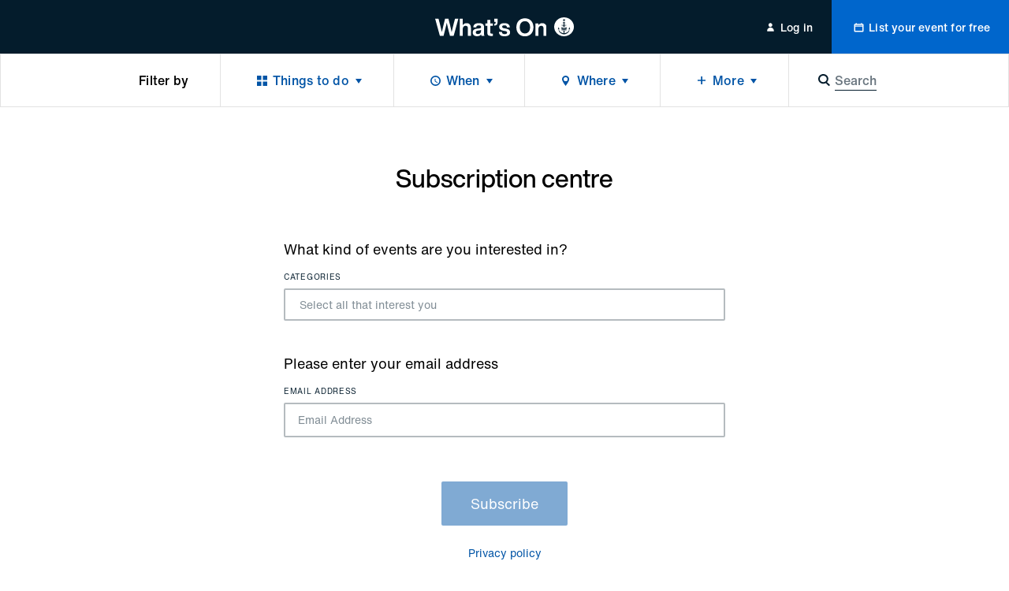

--- FILE ---
content_type: text/html; charset=utf-8
request_url: https://whatson.cityofsydney.nsw.gov.au/subscribe-centre
body_size: 23367
content:
<!DOCTYPE html><html class="no-js" lang="en" dir="ltr"><head><meta charSet="utf-8"/><meta name="viewport" content="width=device-width"/><title>Subscription centre | City of Sydney - What’s On</title><meta name="description" content="The trusted guide to what&#x27;s on in Sydney. Major events, free things to do, what&#x27;s on today, tomorrow and more."/><meta name="robots" content="index, follow"/><link rel="canonical" href="/subscribe-centre"/><meta property="og:type" content="website"/><meta name="og:title" property="og:title" content="Subscription centre | City of Sydney - What’s On"/><meta name="og:description" property="og:description" content="The trusted guide to what&#x27;s on in Sydney. Major events, free things to do, what&#x27;s on today, tomorrow and more."/><meta property="og:site_name" content="City of Sydney - What’s On"/><meta name="twitter:card" content="summary"/><meta name="twitter:title" content="Subscription centre | City of Sydney - What’s On"/><meta name="twitter:description" content="The trusted guide to what&#x27;s on in Sydney. Major events, free things to do, what&#x27;s on today, tomorrow and more."/><meta property="og:image" content="https://images.ctfassets.net/k7h9gk6i1z6d/2IiP9J9X4RX6yzu13O33l3/46db47a509243c740b8a2b0713b291fe/Whats_On-logo_fb_Share1200_630-darkbackground-whitelogo-greenanchor.png"/><meta name="twitter:image" content="https://images.ctfassets.net/k7h9gk6i1z6d/2IiP9J9X4RX6yzu13O33l3/46db47a509243c740b8a2b0713b291fe/Whats_On-logo_fb_Share1200_630-darkbackground-whitelogo-greenanchor.png"/><meta name="next-head-count" content="16"/><meta http-equiv="X-UA-Compatible" content="IE=edge"/><meta name="theme-color" content="#041c2c"/><script>var AdButler = AdButler || {};AdButler.ads = AdButler.ads || [];</script><link rel="shortcut icon" href="/static/favicons/favicon.ico"/><link rel="apple-touch-icon" href="/static/favicons/touch-icon-iphone.png"/><link rel="apple-touch-icon" sizes="76x76" href="/static/favicons/touch-icon-ipad.png"/><link rel="apple-touch-icon" sizes="120x120" href="/static/favicons/touch-icon-iphone-retina.png"/><link rel="apple-touch-icon" sizes="152x152" href="/static/favicons/touch-icon-ipad-retina.png"/><script>(function(w,d,s,l,i){w[l]=w[l]||[];w[l].push({'gtm.start':
new Date().getTime(),event:'gtm.js'});var f=d.getElementsByTagName(s)[0],
j=d.createElement(s),dl=l!='dataLayer'?'&l='+l:'';j.async=true;j.src=
'https://whatson.cityofsydney.nsw.gov.au/metrics/gtm.js?id='+i+dl;f.parentNode.insertBefore(j,f);
})(window,document,'script','dataLayer','GTM-KCQR8Q');</script><noscript data-n-css=""></noscript><script defer="" nomodule="" src="/_next/static/chunks/polyfills-42372ed130431b0a.js"></script><script defer="" src="/_next/static/chunks/1915-429dda253e4d5cd0.js"></script><script defer="" src="/_next/static/chunks/8050.cf730607b99407fe.js"></script><script src="/_next/static/chunks/webpack-855d86fa284fed9b.js" defer=""></script><script src="/_next/static/chunks/framework-3bc9684f49160ebb.js" defer=""></script><script src="/_next/static/chunks/main-979a928c801c37a9.js" defer=""></script><script src="/_next/static/chunks/pages/_app-f6598dfe268ea68c.js" defer=""></script><script src="/_next/static/chunks/fec483df-b8cfcd8e0b8a0064.js" defer=""></script><script src="/_next/static/chunks/8764-445f248b5bb177e6.js" defer=""></script><script src="/_next/static/chunks/3204-ac926c1d99d8a51d.js" defer=""></script><script src="/_next/static/chunks/209-321ce999d721d98e.js" defer=""></script><script src="/_next/static/chunks/5190-b01387587fc2ced0.js" defer=""></script><script src="/_next/static/chunks/6681-c88461b9d17fc2b3.js" defer=""></script><script src="/_next/static/chunks/315-688b718bc7c8e4bf.js" defer=""></script><script src="/_next/static/chunks/1368-52b262ba6862ddd1.js" defer=""></script><script src="/_next/static/chunks/1613-21cd0da4c0a2208b.js" defer=""></script><script src="/_next/static/chunks/7380-31164bd825574393.js" defer=""></script><script src="/_next/static/chunks/5418-69cf238c311cc854.js" defer=""></script><script src="/_next/static/chunks/9715-c6bfd7db36d2bad0.js" defer=""></script><script src="/_next/static/chunks/1908-67332c8ba5c6f1dd.js" defer=""></script><script src="/_next/static/chunks/3829-fa517cb9a2da44eb.js" defer=""></script><script src="/_next/static/chunks/pages/subscribe-centre-ae0f8f50f8e86ca4.js" defer=""></script><script src="/_next/static/3V7ZghwKRUdE1UkaQ4i4C/_buildManifest.js" defer=""></script><script src="/_next/static/3V7ZghwKRUdE1UkaQ4i4C/_ssgManifest.js" defer=""></script><style id="__jsx-ae35a6e8570e5373">html{line-height:1.15;-webkit-text-size-adjust:100%;-webkit-font-smoothing:antialiased;text-size-adjust:100%;-webkit-box-sizing:border-box;-moz-box-sizing:border-box;box-sizing:border-box;font-family:'Helvetica Now Text', -apple-system, BlinkMacSystemFont, sans-serif}*,*::before,*::after{-webkit-box-sizing:inherit;-moz-box-sizing:inherit;box-sizing:inherit}*{background-repeat:no-repeat}*:focus{outline:none}body{font-size: 1rem;line-height: 1.5;font-weight: 400;letter-spacing: 0em;margin: 0;background:#fff;color:#000;overflow-x:hidden;overflow-y:auto}main{display:block}h1{font-size:2em;margin:.67em 0}hr{-webkit-box-sizing:content-box;-moz-box-sizing:content-box;box-sizing:content-box;height:0;overflow:visible}pre{font-family:monospace,monospace;font-size:1em}a{background-color:transparent;color:inherit;text-decoration:none;-webkit-transition:0.3s all ease-in-out;-moz-transition:0.3s all ease-in-out;-o-transition:0.3s all ease-in-out;transition:0.3s all ease-in-out;display:inline-block;cursor:pointer}address{font-style:normal}a:hover{color:inherit}a[disabled]{opacity:.5;cursor:default;pointer-events:none;color:#0054a6}abbr[title]{border-bottom:none;text-decoration:underline;-webkit-text-decoration:underline dotted;-moz-text-decoration:underline dotted;text-decoration:underline dotted}body .ql-editor b,body .ql-editor strong,b,strong{font-weight:bolder}code,kbd,samp{font-family:monospace,monospace;font-size:1em}small{font-size:80%}sub,sup{font-size:75%;line-height:0;position:relative;vertical-align:baseline}sub{bottom:-.25em}sup{top:-.5em}img{border-style:none}button,input,optgroup,select,textarea{font-family:inherit;font-size:100%;line-height:1.15;margin:0}button,input{overflow:visible;border:0}button,select{text-transform:none}button,[type="button"],[type="reset"],[type="submit"]{-webkit-appearance:none;border:0;padding:0;line-height:1;background:none;cursor:pointer}button::-moz-focus-inner,[type="button"]::-moz-focus-inner,[type="reset"]::-moz-focus-inner,[type="submit"]::-moz-focus-inner{border-style:none;padding:0}button:-moz-focusring,[type="button"]:-moz-focusring,[type="reset"]:-moz-focusring,[type="submit"]:-moz-focusring{outline:1px dotted ButtonText}fieldset{padding:.35em .75em .625em}legend{-webkit-box-sizing:border-box;-moz-box-sizing:border-box;box-sizing:border-box;color:inherit;display:table;max-width:100%;padding:0;white-space:normal}progress{vertical-align:baseline}textarea{overflow:auto;border:0}[type="checkbox"],[type="radio"]{-webkit-box-sizing:border-box;-moz-box-sizing:border-box;box-sizing:border-box;padding:0}[type="number"]::-webkit-inner-spin-button,[type="number"]::-webkit-outer-spin-button{height:auto}[type="search"]{-webkit-appearance:textfield;outline-offset:-2px}[type="search"]::-webkit-search-decoration{-webkit-appearance:none}::-webkit-file-upload-button{-webkit-appearance:button;font:inherit}details{display:block}summary{display:list-item}template{display:none}[hidden]{display:none}body .ql-editor p,p{margin:0 0 1em 0}body .ql-editor p:last-of-type,p:last-of-type{margin-bottom:0}ul,ol{margin:0;padding:0}li{list-style:none}.injected-svg{position:absolute;top:0;left:0;width:100%;height:100%}::-webkit-input-placeholder{color:#041c2c;opacity:.5}::-moz-placeholder{color:#041c2c;opacity:.5}:-ms-input-placeholder{color:#041c2c;opacity:.5}::-ms-input-placeholder{color:#041c2c;opacity:.5}.form_row{margin:0 -0.5rem;position:relative}.form_row.form_row--submit{-webkit-box-pack:start;-webkit-justify-content:flex-start;-moz-box-pack:start;-ms-flex-pack:start;justify-content:flex-start}.form_row.form_row--submit .form_row-cell{width:auto}.form_row.form_row--submit_step{position:relative;display:-webkit-box;display:-webkit-flex;display:-moz-box;display:-ms-flexbox;display:flex;-webkit-box-shadow:none;-moz-box-shadow:none;box-shadow:none;padding:0;-webkit-box-pack:start;-webkit-justify-content:flex-start;-moz-box-pack:start;-ms-flex-pack:start;justify-content:flex-start;width:100%;margin-top:1.5rem;margin-left:0;margin-right:0;background:#fff}.form_row.form_row--submit_step .form_row-cell{margin-left:-0.5rem;margin-right:0.5rem;width:auto}.form_row.form_row--submit_step .form_row-cell:last-child{margin-right:-0.5rem}.form_row.form_row--submit_step .form_row-cell:empty{display:none}.form_row.form_row--submit_step .form_row-cell .button{width:auto;min-width:8rem;padding:1.125rem 1.5rem}.form_row.form_row--submit_step .form_row-cell .button .button_content-label{font-size: 1.125rem;line-height: 1.3333;font-weight: 400;letter-spacing: 0.0083em;transform: translate3d(0,0,0)}.form_row.form_row--submit_step .form_row-cell .button--terciary{color:#0054a6}.form_row-cell{position:relative;width:100%;padding:0.5rem}.form_row-cell .MuiTextField-root,.form_row-cell .MuiFormControl-root{max-width:100%}.form_row-cell .form_row-cell-radio{display:-webkit-box;display:-webkit-flex;display:-moz-box;display:-ms-flexbox;display:flex;-webkit-box-orient:horizontal;-webkit-box-direction:normal;-webkit-flex-direction:row;-moz-box-orient:horizontal;-moz-box-direction:normal;-ms-flex-direction:row;flex-direction:row;-webkit-box-align:start;-webkit-align-items:flex-start;-moz-box-align:start;-ms-flex-align:start;align-items:flex-start}.form_row-cell .form_row-cell-radio .MuiFormLabel-root,.form_row-label{
		font-size: 1rem;line-height: 1.5;font-weight: 400;letter-spacing: 0em;
		margin: 0;
	color: #041c2c;padding:0.5rem 1.5rem 0.5rem 0}.test,.form_row-text{
		font-size: 1.125rem;line-height: 1.5556;font-weight: 400;letter-spacing: 0em;
		margin-bottom: 1.5rem;
		font-family: 'Helvetica Now Display', -apple-system, BlinkMacSystemFont, sans-serif;
		font-weight: 500;
	margin-bottom: 1rem}.form_row .form_row-label{padding:0}.form_row-button{width:100%;display:-webkit-box;display:-webkit-flex;display:-moz-box;display:-ms-flexbox;display:flex;-webkit-box-pack:end;-webkit-justify-content:flex-end;-moz-box-pack:end;-ms-flex-pack:end;justify-content:flex-end;margin-top:1.25rem}.form_row-cell-input--lowercase input{text-transform:lowercase!important}@media (min-width: 45rem){.form_row{display:-webkit-box;display:-webkit-flex;display:-moz-box;display:-ms-flexbox;display:flex;-webkit-box-align:start;-webkit-align-items:flex-start;-moz-box-align:start;-ms-flex-align:start;align-items:flex-start;-webkit-box-pack:justify;-webkit-justify-content:space-between;-moz-box-pack:justify;-ms-flex-pack:justify;justify-content:space-between}.form_row--2 .form_row-cell{width:50%}.form_row--3 .form_row-cell{width:33.33%}.form_row--3 .form_row-cell--2{width:66.66%}.form_row--4 .form_row-cell{width:25%}.form_row--4 .form_row-cell--2{width:50%}.form_row--4 .form_row-cell--3{width:75%}.form_row-button{margin-top:0;position:absolute;top:5rem;right:0}}body .mobile_menu{width:100%}body .mobile_menu-close{width:100%;display:-webkit-box;display:-webkit-flex;display:-moz-box;display:-ms-flexbox;display:flex;-webkit-flex-wrap:wrap;-ms-flex-wrap:wrap;flex-wrap:wrap}body .mobile_menu .mobile_menu-close-button{width:4rem;height:4rem;font-size:1.3125rem;-webkit-box-pack:center;-webkit-justify-content:center;-moz-box-pack:center;-ms-flex-pack:center;justify-content:center;-webkit-box-align:center;-webkit-align-items:center;-moz-box-align:center;-ms-flex-align:center;align-items:center;display:-webkit-box;display:-webkit-flex;display:-moz-box;display:-ms-flexbox;display:flex}body .mobile_menu-top-inner{padding:1rem 1.5rem 5rem 1.5rem}body .mobile_menu-bottom{padding:0;display:-webkit-box;display:-webkit-flex;display:-moz-box;display:-ms-flexbox;display:flex;-webkit-flex-wrap:wrap;-ms-flex-wrap:wrap;flex-wrap:wrap;border-top:thin solid rgba(0,0,0,.25)}body .mobile_menu-heading{
		font-size: 1.25rem;line-height: 1.4;font-weight: 500;letter-spacing: 0em;
		margin-bottom: 1.5rem;
		font-family: 'Helvetica Now Display', -apple-system, BlinkMacSystemFont, sans-serif;
		font-weight: 500;
	width: 100%;max-width:13.75rem;margin-bottom:1.5rem}body .mobile_menu a{display:block;width:100%}body .mobile_menu-button{display:block;width:100%}body .mobile_menu-button--blue{background-color:#0054a6;color:white}body .mobile_menu-top .mobile_menu-button-link{display:-webkit-box;display:-webkit-flex;display:-moz-box;display:-ms-flexbox;display:flex;-webkit-flex-wrap:wrap;-ms-flex-wrap:wrap;flex-wrap:wrap;-webkit-box-pack:center;-webkit-justify-content:center;-moz-box-pack:center;-ms-flex-pack:center;justify-content:center;width:100%;padding:1.125rem 0}body .mobile_menu-bottom .mobile_menu-button-link{padding:1.125rem 1.5rem;border-bottom:thin solid rgba(0,0,0,.25);font-size: 0.875rem;line-height: 1.5;font-weight: 500;letter-spacing: 0.0143em;width:100%;text-align:left;display:block}body a:focus{outline:none}body .MuiInputBase-root{color:#041c2c;font-family:'Helvetica Now Text', -apple-system, BlinkMacSystemFont, sans-serif;width:100%;display:-webkit-inline-box;display:-webkit-inline-flex;display:-moz-inline-box;display:-ms-inline-flexbox;display:inline-flex;-webkit-flex-wrap:wrap;-ms-flex-wrap:wrap;flex-wrap:wrap}.rich_text-label,body .MuiTextField-root .MuiInputLabel-root,body .MuiFormControl-root .MuiInputLabel-root,.form_row-label{text-transform:uppercase;margin-bottom:0.5rem;display:block;width:100%;position:relative;-webkit-user-select:none;-moz-user-select:none;-ms-user-select:none;user-select:none;-webkit-transform:none;-moz-transform:none;-ms-transform:none;-o-transform:none;transform:none;font-size: 0.625rem;line-height: 1.2;font-weight: 400;letter-spacing: 0.07em;color: #041c2c;font-family:'Helvetica Now Text', -apple-system, BlinkMacSystemFont, sans-serif}body .MuiFormLabel-asterisk.Mui-error{color:#FF0303}.rich_text .rich_text-description p{font-size:0.75rem}.rich_text-error,body .MuiFormHelperText-root.Mui-error{margin-top:0.5rem;color:#FF0303;display:block;width:100%;position:relative;-webkit-user-select:none;-moz-user-select:none;-ms-user-select:none;user-select:none;font-size: 0.75rem;line-height: 1.3333;font-weight: 400;letter-spacing: 0em;font-family: 'Helvetica Now Text', -apple-system, BlinkMacSystemFont, sans-serif}.rich_text-error:first-letter,body .MuiFormHelperText-root.Mui-error:first-letter{text-transform:uppercase}body .MuiTextField-root .MuiInput-root,body .MuiFormControl-root .MuiInput-root{margin:0;width:100%;display:block;-webkit-box-shadow:none;-moz-box-shadow:none;box-shadow:none;padding:0.5rem 1rem}body .MuiTextField-root .MuiInput-root,body .MuiFormControl-root .MuiInput-root,.rich_text .quill,body .react_select__control{border:0.125rem solid #b5bbbf;-webkit-border-radius:0.125rem;-moz-border-radius:0.125rem;border-radius:0.125rem;-webkit-transition:0.3s all ease-in-out;-moz-transition:0.3s all ease-in-out;-o-transition:0.3s all ease-in-out;transition:0.3s all ease-in-out;-webkit-box-shadow:none;-moz-box-shadow:none;box-shadow:none}body .react_select__single-value{overflow:visible}body .MuiTextField-root .MuiInput-root.MuiInputBase-adornedStart,body .MuiFormControl-root .MuiInput-root.MuiInputBase-adornedStart{padding-left:3rem}body .MuiTextField-root .MuiInput-root.MuiInputBase-adornedEnd,body .MuiFormControl-root .MuiInput-root.MuiInputBase-adornedEnd{padding-right:3rem}body .step_additional .MuiTextField-root .MuiInput-root.MuiInputBase-adornedStart,body .step_additional .MuiFormControl-root .MuiInput-root.MuiInputBase-adornedStart{padding-left:2.375rem}body .MuiTextField-root .MuiInput-root.Mui-disabled,body .MuiFormControl-root .MuiInput-root.Mui-disabled{background:#f5f5f5;color:#6b7780}.rich_text--error .quill,body .MuiTextField-root .MuiInput-root.Mui-error,body .MuiFormControl-root .MuiInput-root.Mui-error{border-color:#b5bbbf}body .MuiTextField-root .MuiInput-root.Mui-focused,body .MuiFormControl-root .MuiInput-root.Mui-focused,body .react_select__control--is-focused,body .react_select__control--is-focused:hover{outline:none;border-color:#0054a6}body .MuiTextField-root .MuiInput-root.Mui-focused.Mui-error,body .MuiFormControl-root .MuiInput-root.Mui-focused.Mui-error{border-color:#0054a6}body .MuiTextField-root .MuiInput-root:before,body .MuiTextField-root .MuiInput-root:after,body .MuiFormControl-root .MuiInput-root:before,body .MuiFormControl-root .MuiInput-root:after{content:none}body .MuiTextField-root .MuiInputBase-input,body .MuiFormControl-root .MuiInputBase-input{padding:0;color:#041c2c;font-size: 0.875rem;line-height: 1.7143;font-weight: 400;letter-spacing: 0em;height:auto;display:block}body .MuiFormControl-root .MuiInputBase-input,body .MuiTextField-root .MuiInputBase-input{width:100%}body .MuiFormControl-root .MuiInputBase-input.MuiInputBase-inputAdornedStart,body .MuiTextField-root .MuiInputBase-input.MuiInputBase-inputAdornedStart{width:auto}body .MuiInputAdornment-root.MuiInputAdornment-positionStart{position:absolute;top:50%;left:0.75rem}body .MuiInputAdornment-root.MuiInputAdornment-positionEnd{position:absolute;top:50%;right:0}@media (min-width: 45rem){body .MuiTextField-root+.MuiTextField-root,body .MuiFormControl-root+.MuiFormControl-root{margin-left:1rem}body .MuiTextField-root,body .MuiFormControl-root{max-width:17rem}}body .MuiInputBase-input::-webkit-input-placeholder{opacity:.5}body .MuiInputBase-input::-moz-placeholder{opacity:.5}body .MuiInputBase-input:-ms-input-placeholder{opacity:.5}body .MuiInputBase-input::-ms-input-placeholder{opacity:.5}body .MuiTypography-body1{font-family:'Helvetica Now Text', -apple-system, BlinkMacSystemFont, sans-serif}body .MuiRadio-colorPrimary.Mui-checked{color:#0054a6}body .MuiTab-textColorPrimary{color:rgba(4, 28, 44, 0.6);padding-left:0;padding-right:0;min-width:auto;
		margin: 0;
		font-size: 0.75rem;line-height: 1.3333;font-weight: 400;letter-spacing: 0.0667em;
		text-transform: uppercase;
	margin-left:1.25rem;margin-right:1.25rem;margin-top:0;margin-bottom:0;padding-top:0;padding-bottom:0;display:-webkit-inline-box;display:-webkit-inline-flex;display:-moz-inline-box;display:-ms-inline-flexbox;display:inline-flex}body .MuiTab-textColorPrimary.Mui-selected{color:#041c2c}body .MuiTab-textColorPrimary.Mui-disabled{color:rgba(4, 28, 44, 0.2)}body .MuiTabs-scrollButtons{display:none}body .MuiTabs-root{min-height:1.5rem;margin-left:-1.25rem;margin-right:-1.25rem}body .MuiTab-root{min-height:auto}body .MuiSelect-icon{color:#0054a6}body .MuiTabs-indicator{background-color:#0054a6}body .MuiInputAdornment-root{margin:0}body .MuiSvgIcon-root{font-size:1.375rem}body .MuiPaper-root{-webkit-border-radius:0;-moz-border-radius:0;border-radius:0;-webkit-box-shadow:0.25rem 0.25rem 0.25rem rgba(0,0,0,.05),-0.25rem 0.25rem 0.25rem rgba(0,0,0,.05);-moz-box-shadow:0.25rem 0.25rem 0.25rem rgba(0,0,0,.05),-0.25rem 0.25rem 0.25rem rgba(0,0,0,.05);box-shadow:0.25rem 0.25rem 0.25rem rgba(0,0,0,.05),-0.25rem 0.25rem 0.25rem rgba(0,0,0,.05);min-width:10.625rem}body .MuiPaper-root .MuiMenu-list{padding-top:0.75rem;padding-bottom:0.75rem}body .MuiPaper-root .MuiMenuItem-root{min-height:auto;padding:0.5rem 1.5rem;font-size: 0.875rem;line-height: 1.7143;font-weight: 400;letter-spacing: 0em;color:#041c2c}body .MuiDrawer-paper{width:100%;max-width:20rem}body .MuiMenuItem-root{font-family:'Helvetica Now Text', -apple-system, BlinkMacSystemFont, sans-serif}body .MuiFormControl-root{width:100%}body form .MuiFormControl-root .MuiOutlinedInput-notchedOutline{border:0;-webkit-box-shadow:0 0 0 0.125rem #b5bbbf;-moz-box-shadow:0 0 0 0.125rem #b5bbbf;box-shadow:0 0 0 0.125rem #b5bbbf;-webkit-border-radius:0.125rem;-moz-border-radius:0.125rem;border-radius:0.125rem}body .MuiSelect-selectMenu.MuiInputBase-input{font-size: 0.875rem;line-height: 1.7143;font-weight: 400;letter-spacing: 0em;color:#041c2c;border:0;padding:0.5rem 1rem}body .MuiSelect-selectMenu.MuiInputBase-input.MuiInputBase-inputSelect{background:transparent}body .MuiSelect-icon{top:50%;-webkit-transform:translatey(-50%);-moz-transform:translatey(-50%);-ms-transform:translatey(-50%);-o-transform:translatey(-50%);transform:translatey(-50%);right:0.75rem;font-size:1.25rem;color:#b5bbbf}@media (min-width: 45rem){body .MuiSelect-selectMenu.MuiInputBase-input{font-size: 1rem;line-height: 1.5;font-weight: 400;letter-spacing: 0em;-webkit-transform:translate3d(0,0,0);-moz-transform:translate3d(0,0,0);transform:translate3d(0,0,0)}}body .MuiChip-root{-webkit-border-radius:0;-moz-border-radius:0;border-radius:0;text-transform:uppercase;color:#041c2c;font-size: 0.75rem;line-height: 1.3333;font-weight: 400;letter-spacing: 0.0667em;font-family:'Helvetica Now Text', -apple-system, BlinkMacSystemFont, sans-serif;height:1.5rem;overflow:hidden;display:-webkit-inline-box;display:-webkit-inline-flex;display:-moz-inline-box;display:-ms-inline-flexbox;display:inline-flex;background-color:#f0f1f2;color:#041c2c;vertical-align:middle;-webkit-box-pack:center;-webkit-justify-content:center;-moz-box-pack:center;-ms-flex-pack:center;justify-content:center;padding:0}body .MuiChip-root:hover,body .MuiChip-root:focus{background-color:#E2E2E2}body .MuiChip-root .MuiSvgIcon-root{font-size:0.625rem;color:inherit}body .MuiChip-root.MuiChip-colorPrimary{background-color:#0054a6;color:#fff}body .MuiChip-root.MuiChip-colorPrimary:hover,body .MuiChip-root.MuiChip-colorPrimary:focus{background-color:#00468A}body .MuiBackdrop-root{background-color:rgba(0,0,0,.35)}body .modal{display:-webkit-box;display:-webkit-flex;display:-moz-box;display:-ms-flexbox;display:flex;-webkit-flex-wrap:wrap;-ms-flex-wrap:wrap;flex-wrap:wrap;-webkit-box-align:center;-webkit-align-items:center;-moz-box-align:center;-ms-flex-align:center;align-items:center;-webkit-box-pack:center;-webkit-justify-content:center;-moz-box-pack:center;-ms-flex-pack:center;justify-content:center;width:100%}body .modal-content{position:relative;outline:none;display:-webkit-box;display:-webkit-flex;display:-moz-box;display:-ms-flexbox;display:flex;-webkit-flex-wrap:wrap;-ms-flex-wrap:wrap;flex-wrap:wrap;-webkit-box-align:center;-webkit-align-items:center;-moz-box-align:center;-ms-flex-align:center;align-items:center;-webkit-box-pack:center;-webkit-justify-content:center;-moz-box-pack:center;-ms-flex-pack:center;justify-content:center;width:-webkit-calc(100% - 1rem);width:-moz-calc(100% - 1rem);width:calc(100% - 1rem);max-width:40rem}body .modal-content-loading{position:absolute;top:0;left:0;width:100%}body .modal-content-inner{width:100%;background-color:white;display:block;padding:3rem 2rem 2.5rem 2rem;-webkit-border-radius:0.125rem;-moz-border-radius:0.125rem;border-radius:0.125rem}body .modal-heading{text-align:center;
		font-size: 1rem;line-height: 1.5;font-weight: 400;letter-spacing: 0em;
		margin: 0;
	font-weight:500;margin:0 0 1.25rem 0}body .modal-subheading{text-align:center;font-weight:500;margin:0 0 2.5rem 0}body .modal-buttons{width:100%;display:-webkit-box;display:-webkit-flex;display:-moz-box;display:-ms-flexbox;display:flex;-webkit-flex-wrap:wrap;-ms-flex-wrap:wrap;flex-wrap:wrap;-webkit-box-pack:center;-webkit-justify-content:center;-moz-box-pack:center;-ms-flex-pack:center;justify-content:center}body .modal-buttons .button{min-width:-webkit-calc(50% - 0.25rem);min-width:-moz-calc(50% - 0.25rem);min-width:calc(50% - 0.25rem)}body .modal-buttons .button+.button{margin-left:0.5rem}@media (min-width: 45rem){body .modal-heading{text-align:center;
		font-size: 1.5rem;line-height: 1.3333;font-weight: 500;letter-spacing: 0em;
		margin-bottom: 1.5rem;
		font-family: 'Helvetica Now Display', -apple-system, BlinkMacSystemFont, sans-serif;
		font-weight: 500;
	margin-bottom:2rem}body .modal-content{width:-webkit-calc(100% - 2rem);width:-moz-calc(100% - 2rem);width:calc(100% - 2rem)}body .modal-content-inner{padding:3rem 2rem}body .modal-subheading{
		font-size: 1.25rem;line-height: 1.4;font-weight: 500;letter-spacing: 0em;
		margin-bottom: 1.5rem;
		font-family: 'Helvetica Now Display', -apple-system, BlinkMacSystemFont, sans-serif;
		font-weight: 500;
	margin-bottom:2.5rem}body .modal-buttons .button{min-width:10.5rem}body .modal-buttons .button+.button{margin-left:1rem}}body .notification--warning{background-color:#FADD21;color:#041c2c}body .notification--warning .MuiButton-root{color:#041c2c}body .notification--error{background-color:#da1e5b}body .notification--error .MuiButton-root{color:#fff}.sr-only{border:0!important;clip:rect(1px,1px,1px,1px)!important;-webkit-clip-path:inset(50%)!important;clip-path:inset(50%)!important;height:1px!important;margin:-1px!important;overflow:hidden!important;padding:0!important;position:absolute!important;width:1px!important;white-space:nowrap!important}.sr-only-focusable:focus,.sr-only-focusable:active{clip:auto!important;-webkit-clip-path:none!important;clip-path:none!important;height:auto!important;margin:auto!important;overflow:visible!important;width:auto!important;white-space:normal!important}.quill .ql-toolbar{position:-webkit-sticky;position:sticky;top:0;left:0;width:100%;background:#fff;z-index:1}body .ql-editor.ql-blank::before{font-style:normal;color:#041c2c;opacity:.5}body .react_select__indicator-separator,body .react_select__dropdown-indicator{display:none}body .react_select__control{min-height:0.0625rem;font-size:0.875rem}body .react_select__value{overflow:visible}body .react_select__value-container{line-height:1;position:relative;padding:0.25rem 1rem 0.25rem 1rem}body .react_select__input{font-size:1rem;line-height:1.5rem}body .react_select__input input{font-size:inherit;line-height:inherit;color:navy}body .react_select__multi-value__label{font-size: 0.75rem;line-height: 1.3333;font-weight: 400;letter-spacing: 0.0667em;padding: 0.25rem 0.25rem 0.25rem 0.625rem;text-transform:uppercase;-webkit-user-select:none;-moz-user-select:none;-ms-user-select:none;user-select:none;color:#041c2c}body .react_select__multi-value__remove{padding-left:0.25rem;cursor:pointer;-webkit-transition:0.3s all ease-in-out;-moz-transition:0.3s all ease-in-out;-o-transition:0.3s all ease-in-out;transition:0.3s all ease-in-out}body .react_select__multi-value__remove:hover{background:hsl(0,0%,86%);color:inherit}body .react_select__menu{z-index:1;-webkit-border-radius:0;-moz-border-radius:0;border-radius:0;margin-top:0;-webkit-box-shadow:0 0.1875rem 0.375rem 0.125rem rgba(226, 226, 226, 0.5);-moz-box-shadow:0 0.1875rem 0.375rem 0.125rem rgba(226, 226, 226, 0.5);box-shadow:0 0.1875rem 0.375rem 0.125rem rgba(226, 226, 226, 0.5)}body .react_select__option{color:#041c2c;background-color:#fff;-webkit-transition:0.3s all ease-in-out;-moz-transition:0.3s all ease-in-out;-o-transition:0.3s all ease-in-out;transition:0.3s all ease-in-out;cursor:pointer}body .react_select__placeholder{color:#041c2c;opacity:.5;-webkit-user-select:none;-moz-user-select:none;-ms-user-select:none;user-select:none}body .react_select__option--is-focused,body .react_select__option:hover{background-color:rgba(226, 226, 226, 0.5)}
	body .ql-snow .ql-editor , .rich_text  {
		
		font-size: 1rem;line-height: 1.5;font-weight: 400;letter-spacing: 0em;
		margin: 0;
	;
		word-break: break-word;
	}

	body .ql-snow .ql-editor .ql-toolbar, .rich_text .ql-toolbar {
		border-top: 0;
		border-left: 0;
		border-right: 0;
	}

	body .ql-snow .ql-editor .ql-container, .rich_text .ql-container {
		border: 0;
	}

	body .ql-snow .ql-editor p, .rich_text p {
		
		font-size: 1rem;line-height: 1.5;font-weight: 400;letter-spacing: 0em;
		margin: 0;
	;
		margin-bottom: 1.75rem;
	}
	body .ql-snow .ql-editor *:last-child, .rich_text *:last-child {
		margin-bottom: 0;
	}
	body .ql-snow .ql-editor h1, .rich_text h1,
	body .ql-snow .ql-editor h2, .rich_text h2 {
		
		font-size: 2rem;line-height: 1.25;font-weight: 500;letter-spacing: 0em;
		margin-bottom: 2.5rem;
		font-family: 'Helvetica Now Display', -apple-system, BlinkMacSystemFont, sans-serif;
		font-weight: 500;
	;
		margin-bottom: 1.5rem;
	}
	body .ql-snow .ql-editor h3, .rich_text h3 {
		
		font-size: 1.5rem;line-height: 1.3333;font-weight: 500;letter-spacing: 0em;
		margin-bottom: 1.5rem;
		font-family: 'Helvetica Now Display', -apple-system, BlinkMacSystemFont, sans-serif;
		font-weight: 500;
	;
		transform: translate3d(0, 0, 0);
	}
	body .ql-snow .ql-editor h4, .rich_text h4 {
		
		font-size: 1.25rem;line-height: 1.4;font-weight: 500;letter-spacing: 0em;
		margin-bottom: 1.5rem;
		font-family: 'Helvetica Now Display', -apple-system, BlinkMacSystemFont, sans-serif;
		font-weight: 500;
	;
		transform: translate3d(0, 0, 0);
	}
	body .ql-snow .ql-editor h5, .rich_text h5 {
		
		font-size: 1.125rem;line-height: 1.5556;font-weight: 400;letter-spacing: 0em;
		margin-bottom: 1.5rem;
		font-family: 'Helvetica Now Display', -apple-system, BlinkMacSystemFont, sans-serif;
		font-weight: 500;
	;
		transform: translate3d(0, 0, 0);
	}
	body .ql-snow .ql-editor h6, .rich_text h6 {
		
		font-size: 0.875rem;line-height: 1.5;font-weight: 400;letter-spacing: 0em;
		margin-bottom: 1.5rem;
	;
		transform: translate3d(0, 0, 0);
	}
	body .ql-snow .ql-editor ul, .rich_text ul,
	body .ql-snow .ql-editor ol, .rich_text ol {
		margin-bottom: 1.75rem;
	}
	body .ql-snow .ql-editor li, .rich_text li {
		display: block;
		position: relative;
		padding-left: 2rem;
	}
	body .ql-snow .ql-editor li:before, .rich_text li:before {
		content: ' ';
		display: inline-block;
		position: absolute;
		background-color: #041c2c;
		border-radius: 0.125rem;
		width: 0.25rem;
		height: 0.25rem;
		top: 0.75rem;
		left: 0.5rem;
		transform: translateY(-50%);
	}
	body .ql-snow .ql-editor ol li, .rich_text ol li {
		counter-increment: counterOl;
	}
	body .ql-snow .ql-editor ol li:before, .rich_text ol li:before {
		content: counter(counterOl) '. ';
		background-color: transparent;
		width: auto;
		height: auto;
		border-radius: 0;
	}
	body .ql-snow .ql-editor li > p, .rich_text li > p {
		margin: 0;
	}
	body .ql-snow .ql-editor a:not(.button), .rich_text a:not(.button) {
		color: #0054a6;
	}
	body .ql-snow .ql-editor a:hover:not(.button), .rich_text a:hover:not(.button),
	body .ql-snow .ql-editor a:focus:not(.button), .rich_text a:focus:not(.button) {
		color: #0054a6;
		text-decoration: underline;
	}
	body .ql-snow .ql-editor strong, .rich_text strong,
	body .ql-snow .ql-editor b, .rich_text b {
		font-weight: 700;
	}
	body .ql-snow .ql-editor blockquote, .rich_text blockquote {
		
		font-size: 1.25rem;line-height: 1.6;font-weight: 400;letter-spacing: 0em;
		margin: 0;
		padding: 0.75rem 0 2.5rem 1.75rem;
		font-family: 'Helvetica Now Display', -apple-system, BlinkMacSystemFont, sans-serif;
		font-style: italic;
		font-weight: 500;
	;
		position: relative;
		margin: 0;
		padding: 0;
		color: #0054a6;
	}
	body .ql-snow .ql-editor blockquote:before, .rich_text blockquote:before {
		content: ' ';
		position: absolute;
		left: 0;
		height: calc(100% - 3.25rem);
		width: 0.25rem;
		top: 0.75rem;
		background-color: #BED3E8;
	}
	body .ql-snow .ql-editor blockquote > p, .rich_text blockquote > p {
		margin: 0;
		font-size: inherit;
	}
	body .ql-snow .ql-editor blockquote > p + p, .rich_text blockquote > p + p {
		margin-top: 1rem;
	}


@font-face {font-family:"Helvetica Now Text";font-weight:400;font-display:swap;src:url("/static/fonts/helvetica-now-text-regular.eot?#iefix");src:url("/static/fonts/helvetica-now-text-regular.eot?#iefix")format("eot"),url("/static/fonts/helvetica-now-text-regular.woff2")format("woff2"),url("/static/fonts/helvetica-now-text-regular.woff")format("woff"),url("/static/fonts/helvetica-now-text-regular.ttf")format("truetype")}@font-face{font-family:"Helvetica Now Text";font-weight:500;font-display:swap;src:url("/static/fonts/helvetica-now-text-medium.eot?#iefix");src:url("/static/fonts/helvetica-now-text-medium.eot?#iefix")format("eot"),url("/static/fonts/helvetica-now-text-medium.woff2")format("woff2"),url("/static/fonts/helvetica-now-text-medium.woff")format("woff"),url("/static/fonts/helvetica-now-text-medium.ttf")format("truetype")}@font-face{font-family:"Helvetica Now Text";font-weight:700;font-display:swap;src:url("/static/fonts/helvetica-now-text-bold.eot?#iefix");src:url("/static/fonts/helvetica-now-text-bold.eot?#iefix")format("eot"),url("/static/fonts/helvetica-now-text-bold.woff2")format("woff2"),url("/static/fonts/helvetica-now-text-bold.woff")format("woff"),url("/static/fonts/helvetica-now-text-bold.ttf")format("truetype")}@font-face{font-family:"Helvetica Now Display";font-weight:700;font-display:swap;src:url("/static/fonts/helvetica-now-display-bold.eot?#iefix");src:url("/static/fonts/helvetica-now-display-bold.eot?#iefix")format("eot"),url("/static/fonts/helvetica-now-display-bold.woff2")format("woff2"),url("/static/fonts/helvetica-now-display-bold.woff")format("woff"),url("/static/fonts/helvetica-now-display-bold.ttf")format("truetype")}@font-face{font-family:"Helvetica Now Display";font-weight:500;font-display:swap;src:url("/static/fonts/helvetica-now-display-medium.eot?#iefix");src:url("/static/fonts/helvetica-now-display-medium.eot?#iefix")format("eot"),url("/static/fonts/helvetica-now-display-medium.woff2")format("woff2"),url("/static/fonts/helvetica-now-display-medium.woff")format("woff"),url("/static/fonts/helvetica-now-display-medium.ttf")format("truetype")}@font-face{font-family:"Helvetica Now Display";font-weight:500;font-style:italic;font-display:swap;src:url("/static/fonts/helvetica-now-display-medium-italic.eot?#iefix");src:url("/static/fonts/helvetica-now-display-medium-italic.eot?#iefix")format("eot"),url("/static/fonts/helvetica-now-display-medium-italic.woff2")format("woff2"),url("/static/fonts/helvetica-now-display-medium-italic.woff")format("woff"),url("/static/fonts/helvetica-now-display-medium-italic.ttf")format("truetype")}.content404_wrapper{margin:auto;width:100%;max-width:60rem;padding:5rem 1rem;height:25rem;font-size:1rem}.content404_wrapper a.link{text-decoration:underline;color:#0054a6}.content404_wrapper ul{margin-left:48px}.content404_wrapper li{list-style:disc}.privacy_protection_notice{font-size:.7rem;padding:1rem;background:#efefef;margin:3rem 0 0 0}</style><style id="__jsx-d537be17c04db171">.slider{overflow:hidden;padding:4rem 1rem}.slider-content_wrapper{margin:auto;width:100%;max-width:70rem}.slider-header{margin:auto;width:100%;max-width:65rem}.slider-header{margin-bottom:2.5rem;position:relative}.slider-title_wrapper{display:-webkit-box;display:-webkit-flex;display:-moz-box;display:-ms-flexbox;display:flex;-webkit-box-align:baseline;-webkit-align-items:baseline;-moz-box-align:baseline;-ms-flex-align:baseline;align-items:baseline;-webkit-box-pack:start;-webkit-justify-content:flex-start;-moz-box-pack:start;-ms-flex-pack:start;justify-content:flex-start;-webkit-flex-wrap:wrap;-ms-flex-wrap:wrap;flex-wrap:wrap}.slider-title{
		margin: 0;
		font-size: 1.75rem;line-height: 1.1429;font-weight: 700;letter-spacing: 0.0079em;
	font-family:'Helvetica Now Display', -apple-system, BlinkMacSystemFont, sans-serif;margin-right:1rem}.slider-cta{margin-top:0.5rem}.slider .is-draggable,.slider .flickity-enabled{outline:0}.slider-suptitle{
		margin: 0;
		font-size: 0.75rem;line-height: 1.3333;font-weight: 400;letter-spacing: 0.0667em;
		text-transform: uppercase;
	padding-bottom:0.5rem}.slider-container{position:relative;margin:0 -0.625rem}.slider-tile{width:90vw;min-width:0;padding:0 0.625rem}.slider .flickity-page-dots{display:-webkit-box;display:-webkit-flex;display:-moz-box;display:-ms-flexbox;display:flex;-webkit-flex-wrap:wrap;-ms-flex-wrap:wrap;flex-wrap:wrap;position:absolute;width:6.25rem;bottom:-2rem;left:50%;-webkit-transform:translatex(-50%);-moz-transform:translatex(-50%);-ms-transform:translatex(-50%);-o-transform:translatex(-50%);transform:translatex(-50%);-webkit-transition:0.3s all ease-in-out;-moz-transition:0.3s all ease-in-out;-o-transition:0.3s all ease-in-out;transition:0.3s all ease-in-out}.slider .flickity-page-dots .dot{display:-webkit-box;display:-webkit-flex;display:-moz-box;display:-ms-flexbox;display:flex;-webkit-box-flex:1;-webkit-flex:1;-moz-box-flex:1;-ms-flex:1;flex:1;-webkit-border-radius:0.0625rem;-moz-border-radius:0.0625rem;border-radius:0.0625rem;margin:0 0.0625rem;height:0.125rem;-webkit-transition:0.3s all ease-in-out;-moz-transition:0.3s all ease-in-out;-o-transition:0.3s all ease-in-out;transition:0.3s all ease-in-out;background-color:#041c2c;opacity:.25;cursor:pointer;position:relative}.slider .flickity-page-dots .dot:before{content:"";position:absolute;top:-0.5rem;bottom:-0.5rem;width:100%}.slider .flickity-page-dots .dot:first-child:last-child{display:none}.slider .flickity-page-dots .dot.is-selected{opacity:1}.slider .flickity-prev-next-button{position:absolute;z-index:1;top:50%;width:3.5rem;height:3.5rem;-webkit-border-radius:50%;-moz-border-radius:50%;border-radius:50%;-webkit-transition:0.3s all ease-in-out;-moz-transition:0.3s all ease-in-out;-o-transition:0.3s all ease-in-out;transition:0.3s all ease-in-out;-webkit-transform:translatey(-50%);-moz-transform:translatey(-50%);-ms-transform:translatey(-50%);-o-transform:translatey(-50%);transform:translatey(-50%);display:none;background-color:#fff;color:#041c2c;-webkit-box-shadow:0 0 0.375rem 0.0625rem rgba(0,0,0,.12);-moz-box-shadow:0 0 0.375rem 0.0625rem rgba(0,0,0,.12);box-shadow:0 0 0.375rem 0.0625rem rgba(0,0,0,.12)}.slider .flickity-prev-next-button:hover,.slider .flickity-prev-next-button:focus{background:#E2E2E2}.slider .flickity-prev-next-button .flickity-button-icon{fill:currentColor;width:40%;height:auto;-webkit-transform:rotate(180deg);-moz-transform:rotate(180deg);-ms-transform:rotate(180deg);-o-transform:rotate(180deg);transform:rotate(180deg)}.slider .flickity-prev-next-button.previous{left:-webkit-calc(-50vw + 50% + 1rem);left:-moz-calc(-50vw + 50% + 1rem);left:calc(-50vw + 50% + 1rem)}.slider .flickity-prev-next-button.next{right:-webkit-calc(-50vw + 50% + 1rem);right:-moz-calc(-50vw + 50% + 1rem);right:calc(-50vw + 50% + 1rem)}.slider .flickity-prev-next-button:disabled{opacity:0;pointer-events:none}.slider .flickity-prev-next-button.previous:disabled{-webkit-transform:translate(-200%,-50%);-moz-transform:translate(-200%,-50%);-ms-transform:translate(-200%,-50%);-o-transform:translate(-200%,-50%);transform:translate(-200%,-50%)}.slider .flickity-prev-next-button.next:disabled{-webkit-transform:translate(200%,-50%);-moz-transform:translate(200%,-50%);-ms-transform:translate(200%,-50%);-o-transform:translate(200%,-50%);transform:translate(200%,-50%)}.slider-footer{display:-webkit-box;display:-webkit-flex;display:-moz-box;display:-ms-flexbox;display:flex;-webkit-box-align:end;-webkit-align-items:flex-end;-moz-box-align:end;-ms-flex-align:end;align-items:flex-end;-webkit-box-pack:center;-webkit-justify-content:center;-moz-box-pack:center;-ms-flex-pack:center;justify-content:center;margin-top:4.75rem}.slider--3 .slider-tile{width:23.5rem;min-width:0}.slider--2 .slider-tile{width:33.5rem;min-width:0}.slider--2 .flickity-page-dots{display:none}.slider--event_hero{padding:0 1.625rem}.slider--event_hero .slider-tile{padding:0}.slider--event_hero .flickity-page-dots{display:none}.event_hero--gallery .slider-track{height:90vw}.section_carousel_events .slider-track{height:29rem}.section_slider_events_curated .slider-track{height:32.5rem}@media(max-width:28.5rem){.slider--3 .slider-tile{width:90vw}.slider--2 .slider-tile{width:90vw}.section_carousel_events .slider-track{height:111.0638vw}.section_slider_events_curated .slider-track{height:136.5169vw}}@media (min-width: 45rem){.slider{overflow:visible;padding:5rem 1rem}.slider .flickity-prev-next-button{display:block;opacity:1}.slider-title_wrapper{max-width:-webkit-calc(100% - 7.5rem);max-width:-moz-calc(100% - 7.5rem);max-width:calc(100% - 7.5rem)}.slider .flickity-page-dots{left:auto;bottom:auto;top:-3.375rem;right:1rem;-webkit-transform:none;-moz-transform:none;-ms-transform:none;-o-transform:none;transform:none}.slider-tile{width:45vw;min-width:0}.slider-footer{-webkit-box-pack:end;-webkit-justify-content:flex-end;-moz-box-pack:end;-ms-flex-pack:end;justify-content:flex-end;margin-top:2.75rem}.slider--event_hero{padding:0 0.625rem}.slider--event_hero .slider-tile{width:auto;min-width:initial}.event_hero--gallery .slider-track{height:33.7102vw}}@media (min-width: 75rem){.slider .flickity-page-dots{right:auto;left:-webkit-calc(50% + 25.75rem);left:-moz-calc(50% + 25.75rem);left:calc(50% + 25.75rem);right:3rem}.slider-tile{width:30vw;min-width:0}.slider .flickity-prev-next-button{opacity:0}.slider .flickity-prev-next-button.previous{-webkit-transform:translate(-200%,-50%);-moz-transform:translate(-200%,-50%);-ms-transform:translate(-200%,-50%);-o-transform:translate(-200%,-50%);transform:translate(-200%,-50%)}.slider .flickity-prev-next-button.next{-webkit-transform:translate(200%,-50%);-moz-transform:translate(200%,-50%);-ms-transform:translate(200%,-50%);-o-transform:translate(200%,-50%);transform:translate(200%,-50%)}.slider-track:hover .flickity-prev-next-button:not([disabled]){opacity:1;-webkit-transform:translatey(-50%);-moz-transform:translatey(-50%);-ms-transform:translatey(-50%);-o-transform:translatey(-50%);transform:translatey(-50%)}.event_hero--gallery .slider-track{height:30rem}}@media (min-width: 90rem){.slider--2 .slider-container,.slider--3 .slider-container{padding:0 9.375rem;width:100vw;margin:0 -webkit-calc(-50vw + 35.625rem);margin:0 -moz-calc(-50vw + 35.625rem);margin:0 calc(-50vw + 35.625rem)}.slider--2 .slider-track,.slider--3 .slider-track{position:relative}}</style><style id="__jsx-baf7ced66c88ee96">.header.jsx-baf7ced66c88ee96{z-index:9;position:relative;height:7rem}.header.jsx-baf7ced66c88ee96 .header-link{display:-webkit-inline-box;display:-webkit-inline-flex;display:-moz-inline-box;display:-ms-inline-flexbox;display:inline-flex;-webkit-box-align:center;-webkit-align-items:center;-moz-box-align:center;-ms-flex-align:center;align-items:center;-webkit-flex-wrap:wrap;-ms-flex-wrap:wrap;flex-wrap:wrap;height:100%;color:currentColor}.header-wrapper.jsx-baf7ced66c88ee96{width:100%;max-width:100%;position:fixed;top:0;left:0;right:0}.header-row.jsx-baf7ced66c88ee96{position:relative;display:grid;width:100%}.header-row--top.jsx-baf7ced66c88ee96{grid-template-areas:"hamburger logo search";grid-template-columns:4rem 1fr 4rem;background-color:#041c2c;height:4rem}.header-row--top.jsx-baf7ced66c88ee96 .header-link{color:#fff;padding-left:1.5rem;padding-right:1.5rem}.header-row--top.jsx-baf7ced66c88ee96 .header-buttons-element.jsx-baf7ced66c88ee96 a:hover,.header-row--top.jsx-baf7ced66c88ee96 .header-buttons-element.jsx-baf7ced66c88ee96 a:focus{background-color:rgba(255,255,255,.1)}.header-row--top.jsx-baf7ced66c88ee96 .header-buttons-element.header-buttons-element--blue.jsx-baf7ced66c88ee96 a:hover,.header-row--top.jsx-baf7ced66c88ee96 .header-buttons-element.header-buttons-element--blue.jsx-baf7ced66c88ee96 a:focus{background-color:#00468A}.header-row--bottom.jsx-baf7ced66c88ee96{display:-webkit-box;display:-webkit-flex;display:-moz-box;display:-ms-flexbox;display:flex;-webkit-flex-wrap:wrap;-ms-flex-wrap:wrap;flex-wrap:wrap;-webkit-box-pack:center;-webkit-justify-content:center;-moz-box-pack:center;-ms-flex-pack:center;justify-content:center;height:3rem;background-color:#fff;border-bottom:thin solid #E2E2E2}.header-row--custom.jsx-baf7ced66c88ee96{position:absolute;top:4rem;left:0;width:100%;display:block;pointer-events:none;display:none;opacity:0;-webkit-transition:0.3s all ease-in-out;-moz-transition:0.3s all ease-in-out;-o-transition:0.3s all ease-in-out;transition:0.3s all ease-in-out}.header-row--bottom.jsx-baf7ced66c88ee96 .header-link{padding-left:1rem;padding-right:1rem;-webkit-box-pack:center;-webkit-justify-content:center;-moz-box-pack:center;-ms-flex-pack:center;justify-content:center;-webkit-transition:0.3s all ease-in-out;-moz-transition:0.3s all ease-in-out;-o-transition:0.3s all ease-in-out;transition:0.3s all ease-in-out}.header-row--bottom.jsx-baf7ced66c88ee96 button.header-link:hover,.header-row--bottom.jsx-baf7ced66c88ee96 button.header-link:focus{background-color:#f5f5f5}.header-hamburger.jsx-baf7ced66c88ee96{grid-area:hamburger}.header-logo.jsx-baf7ced66c88ee96{grid-area:logo;-webkit-box-pack:center;-webkit-justify-content:center;-moz-box-pack:center;-ms-flex-pack:center;justify-content:center;display:-webkit-box;display:-webkit-flex;display:-moz-box;display:-ms-flexbox;display:flex;border-left:thin solid rgba(255,255,255,.1);border-right:thin solid rgba(255,255,255,.1)}.header-search-with-icon.jsx-baf7ced66c88ee96{grid-area:search;color:#fff;display:-webkit-box;display:-webkit-flex;display:-moz-box;display:-ms-flexbox;display:flex;-webkit-flex-wrap:wrap;-ms-flex-wrap:wrap;flex-wrap:wrap;-webkit-box-pack:center;-webkit-justify-content:center;-moz-box-pack:center;-ms-flex-pack:center;justify-content:center;-webkit-box-align:center;-webkit-align-items:center;-moz-box-align:center;-ms-flex-align:center;align-items:center}.header-search-with-icon.jsx-baf7ced66c88ee96 .icon_button{color:currentColor;-webkit-box-pack:center;-webkit-justify-content:center;-moz-box-pack:center;-ms-flex-pack:center;justify-content:center}.header-buttons.jsx-baf7ced66c88ee96{display:none}.headroom .header-wrapper.jsx-baf7ced66c88ee96{-webkit-transition:0.3s all ease-in-out;-moz-transition:0.3s all ease-in-out;-o-transition:0.3s all ease-in-out;transition:0.3s all ease-in-out}.headroom--unpinned .header-wrapper.jsx-baf7ced66c88ee96{-webkit-transform:translatey(-4rem);-moz-transform:translatey(-4rem);-ms-transform:translatey(-4rem);-o-transform:translatey(-4rem);transform:translatey(-4rem)}.header-heading.jsx-baf7ced66c88ee96{display:none;-webkit-flex-wrap:wrap;-ms-flex-wrap:wrap;flex-wrap:wrap}.header-heading-text.jsx-baf7ced66c88ee96{font-size: 1rem;line-height: 1.5;font-weight: 500;letter-spacing: 0.0125em;color:#041c2c;display:-webkit-box;display:-webkit-flex;display:-moz-box;display:-ms-flexbox;display:flex}.header-column.jsx-baf7ced66c88ee96{-webkit-flex-wrap:wrap;-ms-flex-wrap:wrap;flex-wrap:wrap}.header-filters.jsx-baf7ced66c88ee96{display:-webkit-box;display:-webkit-flex;display:-moz-box;display:-ms-flexbox;display:flex;width:100%}.header-search-with-label.jsx-baf7ced66c88ee96{display:none}.buttons-element.jsx-baf7ced66c88ee96{display:-webkit-box;display:-webkit-flex;display:-moz-box;display:-ms-flexbox;display:flex;-webkit-flex-wrap:wrap;-ms-flex-wrap:wrap;flex-wrap:wrap;-webkit-box-align:center;-webkit-align-items:center;-moz-box-align:center;-ms-flex-align:center;align-items:center;height:100%}.header--with_custom_header.jsx-baf7ced66c88ee96 .header-row--custom.jsx-baf7ced66c88ee96{display:block}.header--with_custom_header.jsx-baf7ced66c88ee96 .headroom--unpinned .header-row--custom.jsx-baf7ced66c88ee96{opacity:1}.header--with_custom_header.jsx-baf7ced66c88ee96 .headroom--unpinned .header-row--custom.jsx-baf7ced66c88ee96>*{pointer-events:auto}.header-announcement.jsx-baf7ced66c88ee96{position:relative;width:100%;padding:0.5rem 1.5rem;display:-webkit-box;display:-webkit-flex;display:-moz-box;display:-ms-flexbox;display:flex;-webkit-box-align:center;-webkit-align-items:center;-moz-box-align:center;-ms-flex-align:center;align-items:center;-webkit-box-pack:center;-webkit-justify-content:center;-moz-box-pack:center;-ms-flex-pack:center;justify-content:center;text-align:center;background:#da1e5b;color:#fff;font-size:0.875rem;border-bottom:thin solid #af1848}.header-announcement-icon.jsx-baf7ced66c88ee96{margin-right:0.5rem}.header-announcement-content.jsx-baf7ced66c88ee96 a:hover,.header-announcement-content.jsx-baf7ced66c88ee96 a:focus{text-decoration:underline}@media (min-width: 45rem){.header.jsx-baf7ced66c88ee96{height:8.5rem}.header-row--top.jsx-baf7ced66c88ee96{display:-webkit-box;display:-webkit-flex;display:-moz-box;display:-ms-flexbox;display:flex;-webkit-flex-wrap:wrap;-ms-flex-wrap:wrap;flex-wrap:wrap;height:4.25rem;-webkit-box-pack:start;-webkit-justify-content:flex-start;-moz-box-pack:start;-ms-flex-pack:start;justify-content:flex-start;padding-left:2rem}.header-row--bottom.jsx-baf7ced66c88ee96{height:4.25rem;border:thin solid #E2E2E2;display:grid;grid-template-columns:1fr auto}.header-row--bottom.jsx-baf7ced66c88ee96 .header-link{padding-left:0rem;padding-right:0rem}.header-row--bottom.jsx-baf7ced66c88ee96 .header-search-with-label.jsx-baf7ced66c88ee96 .header-link{padding-left:2rem;padding-right:2rem}.header-row--custom.jsx-baf7ced66c88ee96{top:4.25rem}.header-hamburger.jsx-baf7ced66c88ee96{display:none}.header-logo.jsx-baf7ced66c88ee96{border:0}.header-search-with-icon.jsx-baf7ced66c88ee96{display:none}.header-buttons.jsx-baf7ced66c88ee96{position:absolute;left:auto;right:0;top:0;bottom:0;height:100%;display:-webkit-box;display:-webkit-flex;display:-moz-box;display:-ms-flexbox;display:flex;-webkit-flex-wrap:wrap;-ms-flex-wrap:wrap;flex-wrap:wrap;-webkit-box-align:center;-webkit-align-items:center;-moz-box-align:center;-ms-flex-align:center;align-items:center}.header-buttons-element.jsx-baf7ced66c88ee96{height:100%;display:-webkit-box;display:-webkit-flex;display:-moz-box;display:-ms-flexbox;display:flex;-webkit-flex-wrap:wrap;-ms-flex-wrap:wrap;flex-wrap:wrap}.header-buttons-element--blue.jsx-baf7ced66c88ee96{background-color:#0066cc}.header-buttons-element.jsx-baf7ced66c88ee96 .injected-svg{fill:#fff}.headroom--unpinned .header-wrapper.jsx-baf7ced66c88ee96{-webkit-transform:translatey(-4.25rem);-moz-transform:translatey(-4.25rem);-ms-transform:translatey(-4.25rem);-o-transform:translatey(-4.25rem);transform:translatey(-4.25rem)}.header-filters.jsx-baf7ced66c88ee96{width:auto}.header-search-with-label--tablet.jsx-baf7ced66c88ee96{display:-webkit-box;display:-webkit-flex;display:-moz-box;display:-ms-flexbox;display:flex;color:#041c2c}.header-search-with-label.jsx-baf7ced66c88ee96{color:#041c2c}.header-search-with-label.jsx-baf7ced66c88ee96 .icon-label{color:#6b7780;border-bottom:thin solid #041c2c;letter-spacing:0}}@media (min-width: 75rem){.header-row--top.jsx-baf7ced66c88ee96{-webkit-box-pack:center;-webkit-justify-content:center;-moz-box-pack:center;-ms-flex-pack:center;justify-content:center;padding-left:0}.header-row--bottom.jsx-baf7ced66c88ee96{display:-webkit-box;display:-webkit-flex;display:-moz-box;display:-ms-flexbox;display:flex;-webkit-flex-wrap:wrap;-ms-flex-wrap:wrap;flex-wrap:wrap;grid-template-columns:unset}.header-row--bottom.jsx-baf7ced66c88ee96 .header-link{padding-left:2.5rem;padding-right:2.5rem}.header-heading.jsx-baf7ced66c88ee96{display:-webkit-box;display:-webkit-flex;display:-moz-box;display:-ms-flexbox;display:flex}.header-search-with-label--tablet.jsx-baf7ced66c88ee96{display:none}.header-search-with-label--desktop.jsx-baf7ced66c88ee96{display:-webkit-box;display:-webkit-flex;display:-moz-box;display:-ms-flexbox;display:flex}}</style><style id="__jsx-323406796456fca">.hamburger.jsx-323406796456fca{background-color:inherit;cursor:pointer;display:-webkit-box;display:-webkit-flex;display:-moz-box;display:-ms-flexbox;display:flex;-webkit-box-align:center;-webkit-align-items:center;-moz-box-align:center;-ms-flex-align:center;align-items:center;-webkit-box-pack:center;-webkit-justify-content:center;-moz-box-pack:center;-ms-flex-pack:center;justify-content:center;width:100%;height:100%;padding:1.5rem;-webkit-box-sizing:border-box;-moz-box-sizing:border-box;box-sizing:border-box;font-size:0}.hamburger-inner.jsx-323406796456fca{display:block;width:1rem}.hamburger.jsx-323406796456fca span.jsx-323406796456fca{display:block;background-color:#fff;width:1rem;height:0.0625rem}.hamburger.jsx-323406796456fca span.jsx-323406796456fca:first-of-type{margin-bottom:0.3125rem}.hamburger.jsx-323406796456fca span.jsx-323406796456fca:last-of-type{margin-top:0.3125rem}</style><style id="__jsx-539e10228e3e60f4">@-webkit-keyframes logoAnimated{0%{-webkit-transform:translatey(0);transform:translatey(0)}100%{-webkit-transform:translatey(-50%);transform:translatey(-50%)}}@-moz-keyframes logoAnimated{0%{-moz-transform:translatey(0);transform:translatey(0)}100%{-moz-transform:translatey(-50%);transform:translatey(-50%)}}@-o-keyframes logoAnimated{0%{-o-transform:translatey(0);transform:translatey(0)}100%{-o-transform:translatey(-50%);transform:translatey(-50%)}}@keyframes logoAnimated{0%{-webkit-transform:translatey(0);-moz-transform:translatey(0);-o-transform:translatey(0);transform:translatey(0)}100%{-webkit-transform:translatey(-50%);-moz-transform:translatey(-50%);-o-transform:translatey(-50%);transform:translatey(-50%)}}.logo-animated.jsx-539e10228e3e60f4{display:block}.logo-animated.jsx-539e10228e3e60f4 .logo-animated-link{display:block}.logo-animated-inner.jsx-539e10228e3e60f4{display:-webkit-box;display:-webkit-flex;display:-moz-box;display:-ms-flexbox;display:flex;-webkit-flex-wrap:wrap;-ms-flex-wrap:wrap;flex-wrap:wrap;-webkit-box-align:center;-webkit-align-items:center;-moz-box-align:center;-ms-flex-align:center;align-items:center;font-size:0;width:10.3925rem}.logo-animated-logos.jsx-539e10228e3e60f4{overflow:hidden;width:80.1891%;height:4rem}.logo-animated-logos-inner.jsx-539e10228e3e60f4{-webkit-animation-name:logoAnimated;-moz-animation-name:logoAnimated;-o-animation-name:logoAnimated;animation-name:logoAnimated;-webkit-animation-timing-function:ease-in-out;-moz-animation-timing-function:ease-in-out;-o-animation-timing-function:ease-in-out;animation-timing-function:ease-in-out;-webkit-animation-direction:normal;-moz-animation-direction:normal;-o-animation-direction:normal;animation-direction:normal;-webkit-animation-fill-mode:forwards;-moz-animation-fill-mode:forwards;-o-animation-fill-mode:forwards;animation-fill-mode:forwards;-webkit-animation-iteration-count:1;-moz-animation-iteration-count:1;-o-animation-iteration-count:1;animation-iteration-count:1;-webkit-animation-duration:1s;-moz-animation-duration:1s;-o-animation-duration:1s;animation-duration:1s;-webkit-animation-delay:2s;-moz-animation-delay:2s;-o-animation-delay:2s;animation-delay:2s;-webkit-transition:0.3s all ease-in-out;-moz-transition:0.3s all ease-in-out;-o-transition:0.3s all ease-in-out;transition:0.3s all ease-in-out}.logo-animated-image.jsx-539e10228e3e60f4{display:block;width:100%;-webkit-user-select:none;-moz-user-select:none;-ms-user-select:none;user-select:none}.logo-animated-image--signet.jsx-539e10228e3e60f4{padding-left:0.625rem}.logo-animated-signet.jsx-539e10228e3e60f4{width:19.8109%}.logo-animated--dark.jsx-539e10228e3e60f4 .logo-animated-inner{width:2rem}.logo-animated--dark.jsx-539e10228e3e60f4 .logo-animated-logos{display:none}.logo-animated--dark.jsx-539e10228e3e60f4 .logo-animated-signet{width:100%}.logo-animated--dark.jsx-539e10228e3e60f4 .logo-animated-image--signet{padding-left:0}@media (min-width: 45rem){.logo-animated-inner.jsx-539e10228e3e60f4{width:11.041875rem}.logo-animated-logos.jsx-539e10228e3e60f4{height:4.25rem}.logo-animated--dark.jsx-539e10228e3e60f4 .logo-animated-inner{width:10.3925rem}.logo-animated--dark.jsx-539e10228e3e60f4 .logo-animated-logos{height:4rem;width:80.1891%;display:block}.logo-animated--dark.jsx-539e10228e3e60f4 .logo-animated-image--signet{padding-left:0.625rem}.logo-animated--dark.jsx-539e10228e3e60f4 .logo-animated-signet{width:19.8109%}}@media (min-width: 75rem){.logo-animated.jsx-539e10228e3e60f4 .logo-animated-link{padding-left:1rem;padding-right:1rem}}</style><style id="__jsx-b5dfddc38ab10c47">.icon_button.jsx-b5dfddc38ab10c47,.icon_link.jsx-b5dfddc38ab10c47{position:relative;line-height:1;display:-webkit-box;display:-webkit-flex;display:-moz-box;display:-ms-flexbox;display:flex;-webkit-box-align:center;-webkit-align-items:center;-moz-box-align:center;-ms-flex-align:center;align-items:center;height:100%;width:100%;color:currentColor;background-color:inherit;border:none;cursor:pointer}.icon_button.jsx-b5dfddc38ab10c47:disabled,.icon_link.jsx-b5dfddc38ab10c47:disabled{opacity:.5}</style><style id="__jsx-1be906d64eaeb573">.icon-icon.jsx-1be906d64eaeb573{position:relative;display:block;height:1em;width:1em}.icon-icon.jsx-1be906d64eaeb573 .injected-svg{fill:currentColor}.icon--large.jsx-1be906d64eaeb573 .icon-icon.jsx-1be906d64eaeb573{height:1.5em;width:1.5em}.icon--with-label.jsx-1be906d64eaeb573{font-size: 0.875rem;line-height: 1.5;font-weight: 500;letter-spacing: 0.0143em;display:-webkit-box;display:-webkit-flex;display:-moz-box;display:-ms-flexbox;display:flex;-webkit-flex-wrap:wrap;-ms-flex-wrap:wrap;flex-wrap:wrap;-webkit-box-align:center;-webkit-align-items:center;-moz-box-align:center;-ms-flex-align:center;align-items:center}.icon--with-label.jsx-1be906d64eaeb573 .icon-icon.jsx-1be906d64eaeb573{display:-webkit-inline-box;display:-webkit-inline-flex;display:-moz-inline-box;display:-ms-inline-flexbox;display:inline-flex;height:1.5em;width:1.3125rem}.icon--with-arrow.jsx-1be906d64eaeb573 .icon-label.jsx-1be906d64eaeb573{-webkit-box-align:center;-webkit-align-items:center;-moz-box-align:center;-ms-flex-align:center;align-items:center}.icon--with-arrow.jsx-1be906d64eaeb573 .icon-label.jsx-1be906d64eaeb573:after{content:" ";display:inline-block;width:0;height:0;margin-top:0.125rem;margin-left:0.5rem;border-left:0.25rem solid transparent;border-right:0.25rem solid transparent;border-top:0.375rem solid currentColor;-webkit-transition:0.3s all ease-in-out;-moz-transition:0.3s all ease-in-out;-o-transition:0.3s all ease-in-out;transition:0.3s all ease-in-out}.icon--with-label.icon--large.jsx-1be906d64eaeb573{font-size:1rem}.icon--with-label.icon--large.jsx-1be906d64eaeb573 .icon-icon.jsx-1be906d64eaeb573{width:1.5rem}.icon-label.jsx-1be906d64eaeb573{margin-left:0.125rem;display:-webkit-inline-box;display:-webkit-inline-flex;display:-moz-inline-box;display:-ms-inline-flexbox;display:inline-flex;-webkit-user-select:none;-moz-user-select:none;-ms-user-select:none;user-select:none;font-size:inherit;font-weight:inherit;line-height:inherit;letter-spacing:inherit}</style><style id="__jsx-a2fe77f846c95b72">.filters_navigation{position:relative;height:100%;width:100%}.filters_navigation-content{height:100%;width:100%}.filters_navigation-list{height:100%;-webkit-flex-wrap:wrap;-ms-flex-wrap:wrap;flex-wrap:wrap;-webkit-box-align:center;-webkit-align-items:center;-moz-box-align:center;-ms-flex-align:center;align-items:center;white-space:nowrap;overflow-x:auto;display:block}.filters_navigation-list:after{background-image:-webkit-linear-gradient(left,rgba(255,255,255,0)0%,rgba(255,255,255,1)100%);background-image:-moz-linear-gradient(left,rgba(255,255,255,0)0%,rgba(255,255,255,1)100%);background-image:-o-linear-gradient(left,rgba(255,255,255,0)0%,rgba(255,255,255,1)100%);background-image:linear-gradient(to right,rgba(255,255,255,0)0%,rgba(255,255,255,1)100%);content:" ";display:block;position:absolute;pointer-events:none;height:100%;top:0;right:0;width:-webkit-calc(1.5625rem + 5%);width:-moz-calc(1.5625rem + 5%);width:calc(1.5625rem + 5%)}.filters_navigation-element{height:100%;display:-webkit-inline-box;display:-webkit-inline-flex;display:-moz-inline-box;display:-ms-inline-flexbox;display:inline-flex;border-right:thin solid #E2E2E2;color:#0054a6}.filters_navigation-element:last-of-type{border-right:0}.filters_navigation-element .icon--with-arrow .icon-label:after{content:none;display:none}.filter-panel .MuiPaper-root{background:transparent;-webkit-box-shadow:none;-moz-box-shadow:none;box-shadow:none;pointer-events:none}.filter-panel .filter-panel-header{display:-webkit-box;display:-webkit-flex;display:-moz-box;display:-ms-flexbox;display:flex}.filter-panel .filter-panel-header--right{-webkit-box-pack:end;-webkit-justify-content:flex-end;-moz-box-pack:end;-ms-flex-pack:end;justify-content:flex-end}.filter-panel .filter-panel-header-button{width:auto;padding-left:2.5rem;padding-right:3.5rem;min-height:4.25rem;color:#0054a6;background:#fff;pointer-events:auto;outline:none}.filter-panel-modal{position:absolute;top:0;left:0;width:100%;pointer-events:none;outline:none}.filter-panel-modal .filter-panel-content_wrapper{margin:auto;min-width:0;width:100%;background:#fff;pointer-events:auto;height:100vh}.filter-panel-modal .filter-panel-header{position:relative;display:-webkit-box;display:-webkit-flex;display:-moz-box;display:-ms-flexbox;display:flex;-webkit-box-align:center;-webkit-align-items:center;-moz-box-align:center;-ms-flex-align:center;align-items:center;-webkit-box-pack:center;-webkit-justify-content:center;-moz-box-pack:center;-ms-flex-pack:center;justify-content:center;padding:0.75rem 2.5rem;border-bottom:1px solid #E2E2E2}.filter-panel-modal .filter-panel-header .icon{color:#0054a6}.filter-panel-modal .filter-panel-header-close{position:absolute;top:50%;right:1rem;color:#041c2c;font-size:1.5rem;width:1em;height:1em;-webkit-transform:translatey(-.5em);-moz-transform:translatey(-.5em);-ms-transform:translatey(-.5em);-o-transform:translatey(-.5em);transform:translatey(-.5em)}.filter-panel-modal .filter-panel-header-close .icon{color:inherit}.filter-panel-modal .filter-panel-content{max-height:-webkit-calc(100vh - 6.625rem);max-height:-moz-calc(100vh - 6.625rem);max-height:calc(100vh - 6.625rem);overflow-x:hidden;overflow-y:auto}.filter-panel-content{min-width:100%;background:#fff;margin-top:-0.0625rem;-webkit-border-radius:0 0 0.25rem 0.25rem;-moz-border-radius:0 0 0.25rem 0.25rem;border-radius:0 0 0.25rem 0.25rem;pointer-events:auto}.filter-panel-modal .filter_group .filter_group-footer{position:fixed;bottom:0;left:0;width:100%;margin:0;-webkit-box-shadow:0 0 0.375rem 0.125rem rgba(0,0,0,.1);-moz-box-shadow:0 0 0.375rem 0.125rem rgba(0,0,0,.1);box-shadow:0 0 0.375rem 0.125rem rgba(0,0,0,.1);-webkit-box-pack:justify;-webkit-justify-content:space-between;-moz-box-pack:justify;-ms-flex-pack:justify;justify-content:space-between}.filter-panel-modal .filter_group .filter_group-footer .button--text{font-size:1.125rem}@media (min-width: 45rem){.filters_navigation{border-right:thin solid #E2E2E2}.filters_navigation-list{white-space:normal;overflow-x:visible;display:-webkit-box;display:-webkit-flex;display:-moz-box;display:-ms-flexbox;display:flex;-webkit-box-pack:justify;-webkit-justify-content:space-between;-moz-box-pack:justify;-ms-flex-pack:justify;justify-content:space-between}.filters_navigation-list:after{content:none}.filters_navigation-element{-webkit-box-flex:1;-webkit-flex:1 1 auto;-moz-box-flex:1;-ms-flex:1 1 auto;flex:1 1 auto;-webkit-box-pack:center;-webkit-justify-content:center;-moz-box-pack:center;-ms-flex-pack:center;justify-content:center}.filters_navigation-element .icon--with-arrow .icon-label:after{content:" ";display:inline-block}.filter-panel-modal{top:initial}.filter-panel-modal .filter-panel-content_wrapper{max-width:29rem;height:auto}.filter-panel-modal .filter_group .filter_group-footer{position:relative;bottom:initial;left:initial;width:initial;margin:0 -1.5rem -2rem;-webkit-box-shadow:none;-moz-box-shadow:none;box-shadow:none;-webkit-box-pack:end;-webkit-justify-content:flex-end;-moz-box-pack:end;-ms-flex-pack:end;justify-content:flex-end}.filter-panel-modal .filter_group .filter_group-footer .button--text{font-size:0.875rem}}@media (min-width: 75rem){.filters_navigation{border-left:thin solid #E2E2E2}.filters_navigation-list{-webkit-box-pack:unset;-webkit-justify-content:unset;-moz-box-pack:unset;-ms-flex-pack:unset;justify-content:unset}}</style><style id="__jsx-165867aa038fca70">.subscribe_centre.jsx-165867aa038fca70{padding:4.375rem 0}.subscribe_centre.jsx-165867aa038fca70 .button{display:-webkit-inline-box;display:-webkit-inline-flex;display:-moz-inline-box;display:-ms-inline-flexbox;display:inline-flex;-webkit-box-pack:center;-webkit-justify-content:center;-moz-box-pack:center;-ms-flex-pack:center;justify-content:center;min-width:10rem;margin-left:auto;margin-right:auto}.subscribe_centre.jsx-165867aa038fca70 .button:not(a) .button_content-label{font-size: 1.125rem;line-height: 1.5556;font-weight: 400;letter-spacing: 0em;-webkit-transform:translate3d(0,0,0);-moz-transform:translate3d(0,0,0);transform:translate3d(0,0,0)}.subscribe_centre-container.jsx-165867aa038fca70{max-width:37rem;width:100%;margin-left:auto;margin-right:auto;padding-left:1rem;padding-right:1rem}.subscribe_centre-row.jsx-165867aa038fca70{width:100%;display:block}.subscribe_centre-heading.jsx-165867aa038fca70{text-align:center;font-family:'Helvetica Now Text', -apple-system, BlinkMacSystemFont, sans-serif;
		font-size: 2rem;line-height: 1.25;font-weight: 500;letter-spacing: 0em;
		margin-bottom: 2.5rem;
		font-family: 'Helvetica Now Display', -apple-system, BlinkMacSystemFont, sans-serif;
		font-weight: 500;
	margin:0 auto 3rem auto}.subscribe_centre.jsx-165867aa038fca70 .form_row-text.jsx-165867aa038fca70{font-size: 1.125rem;line-height: 1.5556;font-weight: 400;letter-spacing: 0em;font-family:'Helvetica Now Text', -apple-system, BlinkMacSystemFont, sans-serif}.subscribe_centre.jsx-165867aa038fca70 .form_row--dropdown.jsx-165867aa038fca70{margin-bottom:1.5rem}.subscribe_centre.jsx-165867aa038fca70 .form_row--input.jsx-165867aa038fca70{margin-bottom:2.5rem}.subscribe_centre.jsx-165867aa038fca70 .form_row--submit.jsx-165867aa038fca70{margin-bottom:0.5rem}.subscribe_centre.jsx-165867aa038fca70 .form_row--submit.jsx-165867aa038fca70 .form_row-cell.jsx-165867aa038fca70,.subscribe_centre.jsx-165867aa038fca70 .form_row--link.jsx-165867aa038fca70 .form_row-cell.jsx-165867aa038fca70{margin-left:auto;margin-right:auto;width:auto;display:-webkit-box;display:-webkit-flex;display:-moz-box;display:-ms-flexbox;display:flex}.subscribe_centre-thanks_text.jsx-165867aa038fca70{
		font-size: 1.25rem;line-height: 1.4;font-weight: 500;letter-spacing: 0em;
		margin-bottom: 1.5rem;
		font-family: 'Helvetica Now Display', -apple-system, BlinkMacSystemFont, sans-serif;
		font-weight: 500;
	text-align:center;min-height:40vh;display:-webkit-box;display:-webkit-flex;display:-moz-box;display:-ms-flexbox;display:flex;-webkit-flex-wrap:wrap;-ms-flex-wrap:wrap;flex-wrap:wrap;-webkit-box-align:center;-webkit-align-items:center;-moz-box-align:center;-ms-flex-align:center;align-items:center}</style><style id="__jsx-ff5b764d6fab1984">.button{display:inline-block;width:auto;color:inherit;-webkit-user-select:none;-moz-user-select:none;-ms-user-select:none;user-select:none;text-decoration:none;font-size: 1.125rem;line-height: 1.5556;font-weight: 400;letter-spacing: 0em;-webkit-transition:0.3s all ease-in-out;-moz-transition:0.3s all ease-in-out;-o-transition:0.3s all ease-in-out;transition:0.3s all ease-in-out;padding:0.875rem 1.125rem;-webkit-border-radius:0.125rem;-moz-border-radius:0.125rem;border-radius:0.125rem;min-width:12.5rem;border:none;-webkit-appearance:none}.button:focus{outline-width:0.3125rem;outline-style:auto;outline-color:Highlight;outline:-webkit-focus-ring-color auto 0.3125rem}.button--primary{color:#fff;background-color:#0054a6}.button--primary:not(.button--disabled):hover,.button--primary:not(.button--disabled):focus{color:#fff;background-color:#00468A}.button--primary:not(.button--disabled):focus{outline-width:0.3125rem;outline-style:auto;outline-color:Highlight;outline:-webkit-focus-ring-color auto 0.3125rem}.button--secondary{color:#0054a6;background-color:#f0f1f2}.button--secondary:not(.button--disabled):hover,.button--secondary:not(.button--disabled):focus{color:#0054a6;background-color:#E2E2E2}.button--terciary{color:#041c2c;background-color:#fff}.button--terciary:not(.button--disabled):hover,.button--terciary:not(.button--disabled):focus{color:#041c2c;background-color:#f5f5f5}.button--terciary-blue{color:#0054a6;background-color:#fff}.button--terciary-blue:not(.button--disabled):hover,.button--terciary-blue:not(.button--disabled):focus{color:#0054a6;background-color:#f5f5f5}.button--quaternary{color:#fff;background-color:#0066cc}.button--quaternary:not(.button--disabled):hover,.button--quaternary:not(.button--disabled):focus{color:#fff;background-color:#0054a6}.button--alert{color:#fff;background-color:#da1e5b}.button--alert:not(.button--disabled):hover,.button--alert:not(.button--disabled):focus{color:#fff;background-color:#af1848}.button--size_small{font-size:0.875rem;padding:0.25rem 0.5rem}.button--size_inherit,.button--size_inherit.button--text{font-size:inherit}.button--text{font-size: 0.875rem;line-height: 1.5;font-weight: 400;letter-spacing: 0em;color:#0054a6;padding:0;display:inline-block;width:auto;min-width:auto;text-decoration:none}.button--text:not(.button--disabled):hover,.button--text:not(.button--disabled):focus{color:#00468A;text-decoration:underline}.button--text:not(.button--disabled):focus{outline-width:0.3125rem;outline-style:auto;outline-color:Highlight;outline:-webkit-focus-ring-color auto 0.3125rem}.button--disabled{opacity:.5;pointer-events:none}</style><style id="__jsx-e804d6542e425342">.button_content{position:relative;display:-webkit-box;display:-webkit-flex;display:-moz-box;display:-ms-flexbox;display:flex;-webkit-box-align:center;-webkit-align-items:center;-moz-box-align:center;-ms-flex-align:center;align-items:center;-webkit-box-pack:center;-webkit-justify-content:center;-moz-box-pack:center;-ms-flex-pack:center;justify-content:center}.button_content-wrapper{display:-webkit-box;display:-webkit-flex;display:-moz-box;display:-ms-flexbox;display:flex;-webkit-box-align:center;-webkit-align-items:center;-moz-box-align:center;-ms-flex-align:center;align-items:center;-webkit-box-pack:center;-webkit-justify-content:center;-moz-box-pack:center;-ms-flex-pack:center;justify-content:center}.button_content--with_loading .button_content-wrapper{opacity:0}.button_content-icon{position:relative;width:1em;height:1em;margin-right:.5em}.button_content-label{color:currentColor}.button--with_ornament-prev .button_content-ornament{margin-right:1em}.button--with_ornament-next .button_content-ornament{margin-left:1em}.button_content-ornament{position:relative;width:1em;height:1em}.button_content-icon .injected-svg,.button_content-ornament .injected-svg{-webkit-transform:scale(2);-moz-transform:scale(2);-ms-transform:scale(2);-o-transform:scale(2);transform:scale(2);fill:currentColor}.button_content-loader{position:absolute;top:50%;left:50%;width:1.5rem;height:1.5rem;-webkit-transform:translate(-50%,-50%);-moz-transform:translate(-50%,-50%);-ms-transform:translate(-50%,-50%);-o-transform:translate(-50%,-50%);transform:translate(-50%,-50%)}.button_content-loader .MuiCircularProgress-colorPrimary{color:inherit}</style><style id="__jsx-a706caf0b897cc88">.email_subscribe.jsx-a706caf0b897cc88{width:100%;max-width:100%;color:#fff;background-color:#041c2c;position:relative}.email_subscribe-logo.jsx-a706caf0b897cc88{width:100%;display:-webkit-box;display:-webkit-flex;display:-moz-box;display:-ms-flexbox;display:flex;-webkit-box-pack:center;-webkit-justify-content:center;-moz-box-pack:center;-ms-flex-pack:center;justify-content:center;padding-bottom:2rem}.email_subscribe-content.jsx-a706caf0b897cc88{padding-bottom:2.5rem;padding-left:2.1875rem;padding-right:2.1875rem}.email_subscribe-logo-inner.jsx-a706caf0b897cc88{display:-webkit-inline-box;display:-webkit-inline-flex;display:-moz-inline-box;display:-ms-inline-flexbox;display:inline-flex;-webkit-flex-wrap:wrap;-ms-flex-wrap:wrap;flex-wrap:wrap;-webkit-box-align:center;-webkit-align-items:center;-moz-box-align:center;-ms-flex-align:center;align-items:center;-webkit-box-pack:center;-webkit-justify-content:center;-moz-box-pack:center;-ms-flex-pack:center;justify-content:center;padding:0.5rem;-webkit-border-radius:2.5rem;-moz-border-radius:2.5rem;border-radius:2.5rem;margin-top:-1.5rem;background-color:#041c2c}.email_subscribe-logo-image.jsx-a706caf0b897cc88{background-position:50%;background-color:#fff;background-image:url(/static/icons/city-of-sydney-signet-navy.svg);-webkit-background-size:auto 83.5938%;-moz-background-size:auto 83.5938%;-o-background-size:auto 83.5938%;background-size:auto 83.5938%;width:4rem;height:4rem;-webkit-border-radius:2rem;-moz-border-radius:2rem;border-radius:2rem}.email_subscribe-container.jsx-a706caf0b897cc88{width:100%;margin-left:auto;margin-right:auto;max-width:65rem}.email_subscribe-heading.jsx-a706caf0b897cc88{text-align:center;font-size: 1.5rem;line-height: 1.5;font-weight: 500;letter-spacing: 0.0167em;margin-bottom:1.5rem;font-family:'Helvetica Now Display', -apple-system, BlinkMacSystemFont, sans-serif}.email_subscribe-cta.jsx-a706caf0b897cc88{display:-webkit-box;display:-webkit-flex;display:-moz-box;display:-ms-flexbox;display:flex;-webkit-box-align:center;-webkit-align-items:center;-moz-box-align:center;-ms-flex-align:center;align-items:center;-webkit-box-pack:center;-webkit-justify-content:center;-moz-box-pack:center;-ms-flex-pack:center;justify-content:center}@media (min-width: 45rem){.email_subscribe-content.jsx-a706caf0b897cc88{padding-bottom:3.5rem}.email_subscribe-heading.jsx-a706caf0b897cc88{letter-spacing:0;line-height:1.3333;margin-bottom:2rem}}</style><style id="__jsx-3e46b29eeb82e2f3">.footer.jsx-3e46b29eeb82e2f3{width:100%;max-width:100%;color:#fff;background-color:#041c2c;border-top:thin solid rgba(255,255,255,.1)}.footer-container.jsx-3e46b29eeb82e2f3{display:grid;width:100%;max-width:83.75rem;margin-left:auto;margin-right:auto;grid-template-areas:"s""n""l"}.footer-column.jsx-3e46b29eeb82e2f3{display:-webkit-box;display:-webkit-flex;display:-moz-box;display:-ms-flexbox;display:flex;-webkit-box-align:center;-webkit-align-items:center;-moz-box-align:center;-ms-flex-align:center;align-items:center;padding-left:1.5rem;padding-right:1.5rem}.footer-column--socials.jsx-3e46b29eeb82e2f3{grid-area:s}.footer-column--navigation.jsx-3e46b29eeb82e2f3{border-top:thin solid rgba(255,255,255,.1);border-bottom:thin solid rgba(255,255,255,.1)}.footer-column--logo.jsx-3e46b29eeb82e2f3{grid-area:l;-webkit-box-pack:center;-webkit-justify-content:center;-moz-box-pack:center;-ms-flex-pack:center;justify-content:center;padding-top:1.5rem;padding-bottom:1.5rem}.footer-socials.jsx-3e46b29eeb82e2f3{grid-area:s;width:100%;-webkit-flex-wrap:wrap;-ms-flex-wrap:wrap;flex-wrap:wrap;display:-webkit-box;display:-webkit-flex;display:-moz-box;display:-ms-flexbox;display:flex;-webkit-box-pack:center;-webkit-justify-content:center;-moz-box-pack:center;-ms-flex-pack:center;justify-content:center;padding:0.75rem 0;font-size:1.5rem}.footer-socials-item.jsx-3e46b29eeb82e2f3{padding:0.5rem;display:-webkit-box;display:-webkit-flex;display:-moz-box;display:-ms-flexbox;display:flex;-webkit-box-align:center;-webkit-align-items:center;-moz-box-align:center;-ms-flex-align:center;align-items:center;-webkit-box-pack:center;-webkit-justify-content:center;-moz-box-pack:center;-ms-flex-pack:center;justify-content:center}.footer-socials-item.jsx-3e46b29eeb82e2f3 a:hover{color:#b5bbbf}.footer-navigation.jsx-3e46b29eeb82e2f3{width:100%;display:grid;grid-template-columns:repeat(2,auto);-ms-grid-columns:50% 50%;grid-template-rows:auto;grid-gap:0.75rem;padding:1.5rem 0}.footer-navigation-item.jsx-3e46b29eeb82e2f3{font-size: 0.875rem;line-height: 1.5;font-weight: 400;letter-spacing: 0.0143em;-webkit-transform:translate3d(0,0,0);-moz-transform:translate3d(0,0,0);transform:translate3d(0,0,0)}.footer-navigation-item.jsx-3e46b29eeb82e2f3 .footer-navigation-link{-webkit-transition:0.3s all ease-in-out;-moz-transition:0.3s all ease-in-out;-o-transition:0.3s all ease-in-out;transition:0.3s all ease-in-out}.footer-navigation-item.jsx-3e46b29eeb82e2f3 .footer-navigation-link:hover{text-decoration:underline}@media (min-width: 45rem){.footer-navigation.jsx-3e46b29eeb82e2f3{grid-template-columns:repeat(3,auto);grid-template-areas:"🦖 🦕 🐙""🦑 🦐 🦞""🦀 🐡 👀""🧢 🎒 👓";-ms-grid-columns:33.3333% 33.3333% 33.3333%}}@media (min-width: 75rem){.footer-navigation.jsx-3e46b29eeb82e2f3{grid-template-columns:repeat(4,auto);-ms-grid-columns:25% 25% 25% 25%;padding:3rem 0;grid-template-areas:"🦖 🦕 🐙 🦑""🦐 🦞 🦀 🐡""👀 🧢 🎒 👓";-ms-grid-columns:33.3333% 33.3333% 33.3333%}.footer-column--navigation.jsx-3e46b29eeb82e2f3{grid-area:🐳;border-top:0;border-bottom:0;padding:0 1rem}.footer-navigation-item.jsx-3e46b29eeb82e2f3:nth-child(1){grid-area:🦖}.footer-navigation-item.jsx-3e46b29eeb82e2f3:nth-child(2){grid-area:🦕}.footer-navigation-item.jsx-3e46b29eeb82e2f3:nth-child(3){grid-area:🐙}.footer-navigation-item.jsx-3e46b29eeb82e2f3:nth-child(4){grid-area:🦑}.footer-navigation-item.jsx-3e46b29eeb82e2f3:nth-child(5){grid-area:🦐}.footer-navigation-item.jsx-3e46b29eeb82e2f3:nth-child(6){grid-area:🦞}.footer-navigation-item.jsx-3e46b29eeb82e2f3:nth-child(7){grid-area:🦀}.footer-navigation-item.jsx-3e46b29eeb82e2f3:nth-child(8){grid-area:🐡}.footer-navigation-item.jsx-3e46b29eeb82e2f3:nth-child(9){grid-area:👀}.footer-navigation-item.jsx-3e46b29eeb82e2f3:nth-child(10){grid-area:🧢}.footer-navigation-item.jsx-3e46b29eeb82e2f3:nth-child(11){grid-area:🎒}.footer-navigation-item.jsx-3e46b29eeb82e2f3:nth-child(12){grid-area:👓}.footer-container.jsx-3e46b29eeb82e2f3{grid-template-areas:"🐬 🐳 🐋";grid-template-columns:auto 1fr auto}.footer-column--logo.jsx-3e46b29eeb82e2f3{grid-area:🐬}.footer-column--navigation.jsx-3e46b29eeb82e2f3{grid-area:🐳;border-top:0;border-bottom:0;padding:0 8rem}.footer-column--socials.jsx-3e46b29eeb82e2f3{grid-area:🐋}.footer-socials.jsx-3e46b29eeb82e2f3{-webkit-box-pack:end;-webkit-justify-content:flex-end;-moz-box-pack:end;-ms-flex-pack:end;justify-content:flex-end}}</style><style id="__jsx-4583c45865fc9894">.logo.jsx-4583c45865fc9894{display:block;width:9.375rem}.logo.jsx-4583c45865fc9894 .logo-link{display:block;font-size:0;height:0;padding-bottom:16%}.logo-image.jsx-4583c45865fc9894{width:100%;display:block;-webkit-user-select:none;-moz-user-select:none;-ms-user-select:none;user-select:none}</style></head><body><div id="__next"><header class="jsx-baf7ced66c88ee96 header"><div class="headroom-wrapper"><div class="headroom headroom--unfixed"><div class="jsx-baf7ced66c88ee96 header-wrapper"><div class="jsx-baf7ced66c88ee96 header-row header-row--top"><div class="jsx-baf7ced66c88ee96 header-hamburger"><button title="Toggle menu" class="jsx-323406796456fca hamburger"><div class="jsx-323406796456fca hamburger-inner"><span class="jsx-323406796456fca"></span><span class="jsx-323406796456fca"></span><span class="jsx-323406796456fca"></span>Toggle menu</div></button></div><div class="jsx-baf7ced66c88ee96 header-logo"><div class="jsx-539e10228e3e60f4 logo-animated"><a title="What’s On - City of Sydney" class="logo-animated-link" href="/"><div class="jsx-539e10228e3e60f4 logo-animated-inner"><div class="jsx-539e10228e3e60f4 logo-animated-logos"><div class="jsx-539e10228e3e60f4 logo-animated-logos-inner"><img alt="What’s On - City of Sydney" src="/static/icons/city-of-sydney-logo-animated-white-1.svg" class="jsx-539e10228e3e60f4 logo-animated-image logo-animated-image--primary"/><img alt="What’s On - City of Sydney" src="/static/icons/city-of-sydney-logo-animated-white-capital-2.svg" class="jsx-539e10228e3e60f4 logo-animated-image logo-animated-image--secondary"/></div></div><div class="jsx-539e10228e3e60f4 logo-animated-signet"><img alt="What’s On - City of Sydney" src="/static/icons/city-of-sydney-signet-circle-white.svg" class="jsx-539e10228e3e60f4 logo-animated-image logo-animated-image--signet"/></div></div></a></div></div><div class="jsx-baf7ced66c88ee96 header-search-with-icon"><button title="Search" type="button" class="jsx-b5dfddc38ab10c47 icon_button"><div class="jsx-b5dfddc38ab10c47 icon_button-content"><div class="jsx-1be906d64eaeb573 icon icon--large"><span class="jsx-1be906d64eaeb573 icon-icon"><div></div></span></div><span class="jsx-b5dfddc38ab10c47 sr-only">Search</span></div></button></div><div class="jsx-baf7ced66c88ee96 header-buttons"><div class="jsx-baf7ced66c88ee96 header-buttons-element"><a title="Log in" href="/users/auth"><span class="jsx-b5dfddc38ab10c47 icon_link header-link"><div class="jsx-1be906d64eaeb573 icon icon--with-label"><span class="jsx-1be906d64eaeb573 icon-icon"><div></div></span><span class="jsx-1be906d64eaeb573 icon-label">Log in</span></div><span class="jsx-b5dfddc38ab10c47 sr-only">Log in</span></span></a></div><div class="jsx-baf7ced66c88ee96 header-buttons-element header-buttons-element--blue"><a title="List your event for free" href="/users/event"><span class="jsx-b5dfddc38ab10c47 icon_link header-link"><div class="jsx-1be906d64eaeb573 icon icon--with-label"><span class="jsx-1be906d64eaeb573 icon-icon"><div></div></span><span class="jsx-1be906d64eaeb573 icon-label">List your event for free</span></div><span class="jsx-b5dfddc38ab10c47 sr-only">List your event for free</span></span></a></div></div></div><div class="jsx-baf7ced66c88ee96 header-row header-row--bottom"><div class="jsx-baf7ced66c88ee96 header-column header-heading"><span class="jsx-baf7ced66c88ee96 header-heading-text header-link">Filter by</span></div><div class="jsx-baf7ced66c88ee96 header-column header-filters"><div class="jsx-a2fe77f846c95b72 filters_navigation"><ul class="jsx-a2fe77f846c95b72 filters_navigation-list"><li class="jsx-a2fe77f846c95b72 filters_navigation-element"><button title="Things to do" type="button" class="jsx-b5dfddc38ab10c47 icon_button header-link"><div class="jsx-b5dfddc38ab10c47 icon_button-content"><div class="jsx-1be906d64eaeb573 icon icon--with-arrow icon--large icon--with-label"><span class="jsx-1be906d64eaeb573 icon-icon"><div></div></span><span class="jsx-1be906d64eaeb573 icon-label">Things to do</span></div></div></button></li><li class="jsx-a2fe77f846c95b72 filters_navigation-element"><button title="When" type="button" class="jsx-b5dfddc38ab10c47 icon_button header-link"><div class="jsx-b5dfddc38ab10c47 icon_button-content"><div class="jsx-1be906d64eaeb573 icon icon--with-arrow icon--large icon--with-label"><span class="jsx-1be906d64eaeb573 icon-icon"><div></div></span><span class="jsx-1be906d64eaeb573 icon-label">When</span></div></div></button></li><li class="jsx-a2fe77f846c95b72 filters_navigation-element"><button title="Where" type="button" class="jsx-b5dfddc38ab10c47 icon_button header-link"><div class="jsx-b5dfddc38ab10c47 icon_button-content"><div class="jsx-1be906d64eaeb573 icon icon--with-arrow icon--large icon--with-label"><span class="jsx-1be906d64eaeb573 icon-icon"><div></div></span><span class="jsx-1be906d64eaeb573 icon-label">Where</span></div></div></button></li><li class="jsx-a2fe77f846c95b72 filters_navigation-element"><button title="More" type="button" class="jsx-b5dfddc38ab10c47 icon_button header-link"><div class="jsx-b5dfddc38ab10c47 icon_button-content"><div class="jsx-1be906d64eaeb573 icon icon--with-arrow icon--large icon--with-label"><span class="jsx-1be906d64eaeb573 icon-icon"><div></div></span><span class="jsx-1be906d64eaeb573 icon-label">More</span></div></div></button></li></ul></div></div><div class="jsx-baf7ced66c88ee96 header-column header-search-with-label header-search-with-label--tablet"><button title="Search" type="button" class="jsx-b5dfddc38ab10c47 icon_button header-link"><div class="jsx-b5dfddc38ab10c47 icon_button-content"><div class="jsx-1be906d64eaeb573 icon icon--large icon--with-label"><span class="jsx-1be906d64eaeb573 icon-icon"><div></div></span><span class="jsx-1be906d64eaeb573 icon-label">Search</span></div></div></button></div><div class="jsx-baf7ced66c88ee96 header-column header-search-with-label header-search-with-label--desktop"><button title="Search" type="button" class="jsx-b5dfddc38ab10c47 icon_button header-link"><div class="jsx-b5dfddc38ab10c47 icon_button-content"><div class="jsx-1be906d64eaeb573 icon icon--large icon--with-label"><span class="jsx-1be906d64eaeb573 icon-icon"><div></div></span><span class="jsx-1be906d64eaeb573 icon-label">Search</span></div></div></button></div></div><div class="jsx-baf7ced66c88ee96 header-row header-row--custom"></div></div></div></div></header><div class="jsx-165867aa038fca70 subscribe_centre"><div class="jsx-165867aa038fca70 subscribe_centre-container"><div class="jsx-165867aa038fca70 subscribe_centre-row"><h1 class="jsx-165867aa038fca70 subscribe_centre-heading">Subscription centre</h1></div><form novalidate="" class="jsx-165867aa038fca70 subscribe_centre-row"><div class="jsx-165867aa038fca70 form_row"><div class="jsx-165867aa038fca70 form_row-cell"><p class="jsx-165867aa038fca70 form_row-text">What kind of events are you interested in?</p></div></div><div class="jsx-165867aa038fca70 form_row form_row--dropdown"><div class="jsx-165867aa038fca70 form_row-cell"><label for="subscribe_centre-categories" class="jsx-165867aa038fca70 form_row-label">Categories</label><style data-emotion="css b62m3t-container">.css-b62m3t-container{position:relative;box-sizing:border-box;}</style><div class="css-b62m3t-container"><style data-emotion="css 7pg0cj-a11yText">.css-7pg0cj-a11yText{z-index:9999;border:0;clip:rect(1px, 1px, 1px, 1px);height:1px;width:1px;position:absolute;overflow:hidden;padding:0;white-space:nowrap;}</style><span id="react-select-subscribe_centre-categories-live-region" class="css-7pg0cj-a11yText"></span><span aria-live="polite" aria-atomic="false" aria-relevant="additions text" role="log" class="css-7pg0cj-a11yText"></span><style data-emotion="css 13cymwt-control">.css-13cymwt-control{-webkit-align-items:center;-webkit-box-align:center;-ms-flex-align:center;align-items:center;cursor:default;display:-webkit-box;display:-webkit-flex;display:-ms-flexbox;display:flex;-webkit-box-flex-wrap:wrap;-webkit-flex-wrap:wrap;-ms-flex-wrap:wrap;flex-wrap:wrap;-webkit-box-pack:justify;-webkit-justify-content:space-between;justify-content:space-between;min-height:38px;outline:0!important;position:relative;-webkit-transition:all 100ms;transition:all 100ms;background-color:hsl(0, 0%, 100%);border-color:hsl(0, 0%, 80%);border-radius:4px;border-style:solid;border-width:1px;box-sizing:border-box;}.css-13cymwt-control:hover{border-color:hsl(0, 0%, 70%);}</style><div class="react_select__control css-13cymwt-control"><style data-emotion="css hlgwow">.css-hlgwow{-webkit-align-items:center;-webkit-box-align:center;-ms-flex-align:center;align-items:center;display:grid;-webkit-flex:1;-ms-flex:1;flex:1;-webkit-box-flex-wrap:wrap;-webkit-flex-wrap:wrap;-ms-flex-wrap:wrap;flex-wrap:wrap;-webkit-overflow-scrolling:touch;position:relative;overflow:hidden;padding:2px 8px;box-sizing:border-box;}</style><div class="react_select__value-container react_select__value-container--is-multi css-hlgwow"><style data-emotion="css 1jqq78o-placeholder">.css-1jqq78o-placeholder{grid-area:1/1/2/3;color:hsl(0, 0%, 50%);margin-left:2px;margin-right:2px;box-sizing:border-box;}</style><div class="react_select__placeholder css-1jqq78o-placeholder" id="react-select-subscribe_centre-categories-placeholder">Select all that interest you</div><style data-emotion="css 19bb58m">.css-19bb58m{visibility:visible;-webkit-flex:1 1 auto;-ms-flex:1 1 auto;flex:1 1 auto;display:inline-grid;grid-area:1/1/2/3;grid-template-columns:0 min-content;margin:2px;padding-bottom:2px;padding-top:2px;color:hsl(0, 0%, 20%);box-sizing:border-box;}.css-19bb58m:after{content:attr(data-value) " ";visibility:hidden;white-space:pre;grid-area:1/2;font:inherit;min-width:2px;border:0;margin:0;outline:0;padding:0;}</style><div class="react_select__input-container css-19bb58m" data-value=""><input class="react_select__input" style="label:input;color:inherit;background:0;opacity:1;width:100%;grid-area:1 / 2;font:inherit;min-width:2px;border:0;margin:0;outline:0;padding:0" autoCapitalize="none" autoComplete="off" autoCorrect="off" id="react-select-subscribe_centre-categories-input" spellcheck="false" tabindex="0" type="text" aria-autocomplete="list" aria-expanded="false" aria-haspopup="true" role="combobox" aria-activedescendant="" aria-describedby="react-select-subscribe_centre-categories-placeholder" value=""/></div></div><style data-emotion="css 1wy0on6">.css-1wy0on6{-webkit-align-items:center;-webkit-box-align:center;-ms-flex-align:center;align-items:center;-webkit-align-self:stretch;-ms-flex-item-align:stretch;align-self:stretch;display:-webkit-box;display:-webkit-flex;display:-ms-flexbox;display:flex;-webkit-flex-shrink:0;-ms-flex-negative:0;flex-shrink:0;box-sizing:border-box;}</style><div class="react_select__indicators css-1wy0on6"><style data-emotion="css 1u9des2-indicatorSeparator">.css-1u9des2-indicatorSeparator{-webkit-align-self:stretch;-ms-flex-item-align:stretch;align-self:stretch;width:1px;background-color:hsl(0, 0%, 80%);margin-bottom:8px;margin-top:8px;box-sizing:border-box;}</style><span class="react_select__indicator-separator css-1u9des2-indicatorSeparator"></span><style data-emotion="css 1xc3v61-indicatorContainer">.css-1xc3v61-indicatorContainer{display:-webkit-box;display:-webkit-flex;display:-ms-flexbox;display:flex;-webkit-transition:color 150ms;transition:color 150ms;color:hsl(0, 0%, 80%);padding:8px;box-sizing:border-box;}.css-1xc3v61-indicatorContainer:hover{color:hsl(0, 0%, 60%);}</style><div class="react_select__indicator react_select__dropdown-indicator css-1xc3v61-indicatorContainer" aria-hidden="true"><style data-emotion="css 8mmkcg">.css-8mmkcg{display:inline-block;fill:currentColor;line-height:1;stroke:currentColor;stroke-width:0;}</style><svg height="20" width="20" viewBox="0 0 20 20" aria-hidden="true" focusable="false" class="css-8mmkcg"><path d="M4.516 7.548c0.436-0.446 1.043-0.481 1.576 0l3.908 3.747 3.908-3.747c0.533-0.481 1.141-0.446 1.574 0 0.436 0.445 0.408 1.197 0 1.615-0.406 0.418-4.695 4.502-4.695 4.502-0.217 0.223-0.502 0.335-0.787 0.335s-0.57-0.112-0.789-0.335c0 0-4.287-4.084-4.695-4.502s-0.436-1.17 0-1.615z"></path></svg></div></div></div></div></div></div><div class="jsx-165867aa038fca70 form_row"><div class="jsx-165867aa038fca70 form_row-cell"><p class="jsx-165867aa038fca70 form_row-text">Please enter your email address</p></div></div><div class="jsx-165867aa038fca70 form_row form_row--input"><div class="jsx-165867aa038fca70 form_row-cell"><div class="MuiFormControl-root MuiTextField-root"><label class="MuiFormLabel-root MuiInputLabel-root MuiInputLabel-formControl MuiInputLabel-animated MuiInputLabel-shrink" data-shrink="true">Email Address</label><div class="MuiInputBase-root MuiInput-root MuiInput-underline MuiInputBase-formControl MuiInput-formControl"><input aria-invalid="false" name="email" placeholder="Email Address" type="email" class="MuiInputBase-input MuiInput-input" value=""/></div></div></div></div><div class="jsx-165867aa038fca70 form_row form_row--submit"><div class="jsx-165867aa038fca70 form_row-cell"><button title="Subscribe" type="submit" disabled="" class="button button--primary button--disabled"><div class="jsx-e804d6542e425342 button_content"><div class="jsx-e804d6542e425342 button_content-wrapper"><div class="jsx-e804d6542e425342 button_content-label">Subscribe</div></div></div></button></div></div><div class="jsx-165867aa038fca70 form_row form_row--link"><div class="jsx-165867aa038fca70 form_row-cell"><a class="button button--link button--text" href="/pages/privacy" target="_blank" rel="noopener" title="Privacy policy"><div class="jsx-e804d6542e425342 button_content"><div class="jsx-e804d6542e425342 button_content-wrapper"><div class="jsx-e804d6542e425342 button_content-label">Privacy policy</div></div></div></a></div></div></form></div></div><div class="jsx-a706caf0b897cc88 email_subscribe"><div class="jsx-a706caf0b897cc88 email_subscribe-logo"><div class="jsx-a706caf0b897cc88 email_subscribe-logo-inner"><div class="jsx-a706caf0b897cc88 email_subscribe-logo-image"></div></div></div><div class="jsx-a706caf0b897cc88 email_subscribe-content"><div class="jsx-a706caf0b897cc88 email_subscribe-container"><p class="jsx-a706caf0b897cc88 email_subscribe-heading">Discover the best events that Sydney has to offer</p><div class="jsx-a706caf0b897cc88 email_subscribe-cta"><a title="Subscribe to our newsletter" class="button button--link button--quaternary" href="/subscribe-centre"><div class="jsx-e804d6542e425342 button_content"><div class="jsx-e804d6542e425342 button_content-wrapper"><div class="jsx-e804d6542e425342 button_content-label">Subscribe to our newsletter</div></div></div></a></div></div></div></div><footer class="jsx-3e46b29eeb82e2f3 footer"><div class="jsx-3e46b29eeb82e2f3 footer-container"><div class="jsx-3e46b29eeb82e2f3 footer-column footer-column--socials"><ul class="jsx-3e46b29eeb82e2f3 footer-socials"><li class="jsx-3e46b29eeb82e2f3 footer-socials-item"><a href="https://instagram.com/cityofsydney" target="_blank" rel="noopener" title="Instagram"><span class="jsx-b5dfddc38ab10c47 icon_link"><div class="jsx-1be906d64eaeb573 icon"><span class="jsx-1be906d64eaeb573 icon-icon"><div></div></span></div><span class="jsx-b5dfddc38ab10c47 sr-only">Instagram</span></span></a></li><li class="jsx-3e46b29eeb82e2f3 footer-socials-item"><a href="https://facebook.com/cityofsydney" target="_blank" rel="noopener" title="Facebook"><span class="jsx-b5dfddc38ab10c47 icon_link"><div class="jsx-1be906d64eaeb573 icon"><span class="jsx-1be906d64eaeb573 icon-icon"><div></div></span></div><span class="jsx-b5dfddc38ab10c47 sr-only">Facebook</span></span></a></li><li class="jsx-3e46b29eeb82e2f3 footer-socials-item"><a href="https://youtube.com/cityofsydney" target="_blank" rel="noopener" title="YouTube"><span class="jsx-b5dfddc38ab10c47 icon_link"><div class="jsx-1be906d64eaeb573 icon"><span class="jsx-1be906d64eaeb573 icon-icon"><div></div></span></div><span class="jsx-b5dfddc38ab10c47 sr-only">YouTube</span></span></a></li><li class="jsx-3e46b29eeb82e2f3 footer-socials-item"><a href="https://twitter.com/cityofsydney" target="_blank" rel="noopener" title="Twitter"><span class="jsx-b5dfddc38ab10c47 icon_link"><div class="jsx-1be906d64eaeb573 icon"><span class="jsx-1be906d64eaeb573 icon-icon"><div></div></span></div><span class="jsx-b5dfddc38ab10c47 sr-only">Twitter</span></span></a></li></ul></div><div class="jsx-3e46b29eeb82e2f3 footer-column footer-column--navigation"><ul class="jsx-3e46b29eeb82e2f3 footer-navigation"><li class="jsx-3e46b29eeb82e2f3 footer-navigation-item"><a class="footer-navigation-link" href="/pages/about">About</a></li><li class="jsx-3e46b29eeb82e2f3 footer-navigation-item"><a class="footer-navigation-link" href="/pages/event-submission-guidelines">Event listing terms &amp; conditions</a></li><li class="jsx-3e46b29eeb82e2f3 footer-navigation-item"><a class="footer-navigation-link" href="/pages/suburbs">Suburbs</a></li><li class="jsx-3e46b29eeb82e2f3 footer-navigation-item"><a class="footer-navigation-link" href="https://whatsonhelp.cityofsydney.nsw.gov.au/" target="_blank" rel="noopener">Help centre</a></li><li class="jsx-3e46b29eeb82e2f3 footer-navigation-item"><a class="footer-navigation-link" href="/pages/disclaimer">Disclaimer</a></li><li class="jsx-3e46b29eeb82e2f3 footer-navigation-item"><a class="footer-navigation-link" href="/pages/terms-and-conditions">Website terms &amp; conditions</a></li><li class="jsx-3e46b29eeb82e2f3 footer-navigation-item"><a class="footer-navigation-link" href="/pages/privacy">Privacy</a></li><li class="jsx-3e46b29eeb82e2f3 footer-navigation-item"><a class="footer-navigation-link" href="/contact-us">Contact</a></li></ul></div><div class="jsx-3e46b29eeb82e2f3 footer-column footer-column--logo"><div class="jsx-4583c45865fc9894 logo"><a title="What’s On - City of Sydney" class="logo-link" href="/"><img alt="What’s On - City of Sydney" src="/static/icons/city-of-sydney-logo-white.svg" class="jsx-4583c45865fc9894 logo-image"/></a></div></div></div></footer></div><script id="__NEXT_DATA__" type="application/json">{"props":{"pageProps":{"etag":"e842d7c630258a33dd751e02eb5af1c8","websiteSettings":{"id":"7lmn4rJbdZMlWXWFUvklgi","createdAt":"2019-07-12T05:01:10.049Z","updatedAt":"2021-12-14T23:38:53.549Z","name":"General settings","eventPricingOptions":["Concession","Adult","Child","Starting from"],"homepage":{"id":"2BspSJEoI5HDCCMHVOZZgV","createdAt":"2019-07-12T05:37:00.221Z","updatedAt":"2026-01-16T00:06:21.799Z","name":"Event guide","slug":"home","strapline":"The trusted guide to what's on in Sydney. Major events, free things to do, what's on today, tomorrow and more. ","rating":5,"content":"[{\"id\":\"d4dd3ec0-62fd-11ec-83fa-d576181408f2\",\"data\":{},\"type\":\"carouselEventsAutomated\"},{\"id\":\"97adef80-8154-11f0-a72a-cd0afc95b8a0\",\"type\":\"pageDivider\",\"data\":{}},{\"id\":\"465d2640-f97e-11ef-b3a1-91f7806025ec\",\"data\":{\"eventIds\":[\"4Qo5rcvOK2NeINU1oa48pf\",\"4ZVedodNhi7gT45QdxCnN5\",\"1MsZkaYY2wG0bQn9UrmJgB\",\"3aBmxtnoYMhG3ArHx3ujzu\",\"1u6cWtpDtBY7WZFIr7zQsO\",\"1zgP0ThgyYcCnQXiOuxwKm\",\"7cYH7qjmTTKfK0kSXDhfYB\",\"4JpSIIkh1pAbmXnyMf8ue1\",\"3bfFIDv5GzteanH6Ux9JbG\",\"6Um3pqLu7yGgH9aPJvfjmn\"],\"title\":\"Outdoor vibes \u0026 markets\",\"supTitle\":\"Upcoming events\",\"linkLabel\":\"\",\"linkUrl\":\"\",\"idAlias\":\"outdoorvibes\"},\"type\":\"carouselEventsCurated\"},{\"id\":\"44da2fc0-f97e-11ef-b3a1-91f7806025ec\",\"data\":{\"title\":\"Big night out\",\"eventIds\":[\"33Rekax9r82AWGpr9o6guT\",\"placeholder\",\"4VA1BmEgkenP4NE0f88NyU\",\"k592CgJBhXRYq2qG4k3fW\",\"119NejzTb7WMtXD7GUiwNw\",\"17GM1oVF9ykKnktv3WDfDH\",\"49Rx5bSmDRYtCIOnsVITbM\"],\"supTitle\":\"Upcoming events\"},\"type\":\"pageDivider\"},{\"id\":\"04541c20-d1aa-11ed-b104-2db5573c861d\",\"data\":{\"eventIds\":[\"7stzjcCYudK77jz3rLEcX9\",\"673CYZ6FmljiUixjvhUW0E\",\"3i0zkaR1hlhb43yAQKj25b\",\"7dVyFneQubsbQt1xuQrhlo\",\"8AVhdYuRl7UQ4Q0UeiEKS\",\"7rTImHg4kxUjTqlw8YExJF\"],\"title\":\"Family fun\",\"supTitle\":\"Upcoming events\",\"linkLabel\":\"\",\"linkUrl\":\"\",\"idAlias\":\"familyfun\"},\"type\":\"carouselEventsCurated\"},{\"id\":\"74249720-3074-11f0-934c-1f60672eb43a\",\"type\":\"pageDivider\",\"data\":{}},{\"id\":\"32adb890-344c-11f0-a5c8-356622180d4e\",\"type\":\"carouselEventsCurated\",\"data\":{\"eventIds\":[\"6nF4TGSkyICuHq5d6G6DHI\",\"58gpSFw7JZ57Mk3cZyRLZH\",\"7oE2dcr9M0eu6KOXKXlP1r\",\"W4NhGeUHuHxVeA577vuXO\",\"8AVhdYuRl7UQ4Q0UeiEKS\",\"438RNTGZKwZFkc4l3TKivP\",\"7vlubCfstLxo1NmLlbldma\",\"1s5wYqqWVQI2hCE7qKYRND\"],\"title\":\"Culture fix\",\"supTitle\":\"Upcoming events\",\"linkLabel\":\"\",\"linkUrl\":\"\",\"idAlias\":\"culturefix\"}},{\"id\":\"cd0a82f0-ec12-11f0-a213-652cc0df0ffb\",\"type\":\"pageDivider\",\"data\":{}},{\"id\":\"af8d87e0-ec12-11f0-a7c0-1fd7506ad840\",\"type\":\"carouselEventsCurated\",\"data\":{\"eventIds\":[\"2i0kDgXbvFFGKsp8tsj3BK\",\"798Sp69cIupMeMYJC2AKU6\",\"2kx332ZZaB8EnOSGzByaIm\",\"4us5Orxo5djFqlk3aRozE9\",\"5lx55sPiXoktLpWnpydKaH\",\"1GULcs6OaRDwtYAxYxPjxo\"],\"linkLabel\":\"\",\"linkUrl\":\"\",\"idAlias\":\"bignightout\",\"title\":\"Big night out\"}},{\"id\":\"2cd57cf0-c33f-11f0-8ce8-01a1efe0506d\",\"type\":\"pageDivider\",\"data\":{}},{\"id\":\"e55a3a20-a406-11f0-af00-5f122ed8e4cb\",\"type\":\"carouselEventsCurated\",\"data\":{\"eventIds\":[\"7D9nx1g0lEPfmrCMZLArVd\",\"placeholder\",\"6aFDFxzez0NMClneKAv8Q\",\"4iykauwNnAIqh38cZ32DSp\",\"DFqOO3NODB3UEghtHyEH9\",\"2rKGLqkH8CorwasNTFI8JS\",\"qNIWUjBfUbiUXW17qbIwX\"],\"title\":\"Hands on\",\"supTitle\":\"Upcoming events\"}},{\"id\":\"55c43570-ce12-11ef-a647-0986fcff1ae1\",\"data\":{\"elements\":[{\"title\":\"6 free things to do in Sydney this January.\",\"supTitle\":\"\",\"description\":\"Our guide to summer in the city on a shoestring.\",\"video\":\"\",\"ctaUrl\":\"https://whatson.cityofsydney.nsw.gov.au/articles/what-to-do-in-sydney-this-january\",\"image\":\"https://images.ctfassets.net/k7h9gk6i1z6d/ZOsL0HBcZN5yYoUC4B5k4/0e0bcb1e63ad2c5ebc922bb11f0a1baa/47f2e1c0-d3d5-11f0-8930-c51a3a58f8a6--Wake-hero.jpg\"}]},\"type\":\"featureCallout\"}]","seoIndexing":true,"seoCanonical":null,"__typename":"Page"},"defaultTileImage":{"id":"2IiP9J9X4RX6yzu13O33l3","createdAt":"2019-11-12T20:55:13.695Z","updatedAt":"2019-11-12T20:55:13.695Z","title":"Whats On-logo fb Share1200 630-darkbackground-whitelogo-greenanchor","description":null,"url":"//images.ctfassets.net/k7h9gk6i1z6d/2IiP9J9X4RX6yzu13O33l3/46db47a509243c740b8a2b0713b291fe/Whats_On-logo_fb_Share1200_630-darkbackground-whitelogo-greenanchor.png","__typename":"Asset"},"defaultStrapline":"The trusted guide to what's on in Sydney. Major events, free things to do, what's on today, tomorrow and more.","footerMenu":{"id":"77DUCK0XepI1clvnqABVXV","createdAt":"2019-07-12T06:25:52.559Z","updatedAt":"2024-08-12T01:02:55.441Z","name":"Footer menu","links":["\"About\",/pages/about","\"Event listing terms \u0026 conditions\",/pages/event-submission-guidelines","\"Suburbs\",/pages/suburbs","\"Help centre\",https://whatsonhelp.cityofsydney.nsw.gov.au/","\"Disclaimer\",/pages/disclaimer","\"Website terms \u0026 conditions\",/pages/terms-and-conditions","\"Privacy\",/pages/privacy","\"Contact\",/contact-us"],"__typename":"LinksGroup"},"websiteBannerContent":null,"websiteBannerLink":null,"websiteSettingsSearchQuickLinks":{"items":[],"__typename":"ModelSearchQuickLinksConnection"},"websiteMode":"Normal","__typename":"WebsiteSettings"},"websiteCategories":[{"id":"70d6n8b7giNNQwNC9cPpuW","slug":"children-and-family","strapline":"Discover events for children and families in Sydney. The best events, attractions and things to do from the City of Sydney’s official event guide.","name":"Children \u0026 family","__typename":"Category"},{"id":"2MVhpX9MbrShgOXzbw2qim","slug":"community-and-causes","strapline":"Support a worthy cause and meet like-minded people in Sydney. The best events, attractions and things to do from the City of Sydney’s official event guide.","name":"Community \u0026 causes","__typename":"Category"},{"id":"1hT65xxrub0fSYuhiVYmgd","slug":"exhibitions","strapline":null,"name":"Exhibitions","__typename":"Category"},{"id":"37qUYPaGIZOkyw2ayEYAhC","slug":"food-and-drink","strapline":"Discover dining and food \u0026 wine tastings in Sydney. The best events, attractions and things to do from the City of Sydney’s official event guide.","name":"Food \u0026 drink","__typename":"Category"},{"id":"7LHOvSrtIbCfkEoazKir47","slug":"music","strapline":"Discover concerts, gigs and live music in Sydney. The best events, attractions and things to do from the City of Sydney’s official event guide.","name":"Music","__typename":"Category"},{"id":"2lIIrXyTrQKHK2lSRk0XkQ","slug":"nightlife","strapline":"Discover nightlife in Sydney. The best events, attractions and things to do from the City of Sydney’s official event guide.","name":"Nightlife","__typename":"Category"},{"id":"6eWDkTE3alFW5C3f1F6zw4","slug":"shopping-markets-and-fairs","strapline":"Discover shopping, markets \u0026 fairs in Sydney. The best events, attractions and things to do from the City of Sydney’s official event guide.","name":"Shopping, markets \u0026 fairs","__typename":"Category"},{"id":"6B5D9a0I8NNqB4Q4Lu1PRN","slug":"sport-and-fitness","strapline":"Discover sport \u0026 fitness in Sydney. The best events, attractions and things to do from the City of Sydney’s official event guide.","name":"Sport \u0026 fitness","__typename":"Category"},{"id":"5znz37UHLs6cFpxnJCNKKY","slug":"talks-courses-and-workshops","strapline":"Discover talks, courses \u0026 workshops in Sydney. The best events, attractions and things to do from the City of Sydney’s official event guide.","name":"Talks, courses \u0026 workshops","__typename":"Category"},{"id":"12WlCnd6NBzEuldDFUs05h","slug":"theatre-dance-and-film","strapline":"Discover theatre, dance, film and performances in Sydney. The best events, attractions and things to do from the City of Sydney’s official event guide.","name":"Theatre, dance \u0026 film","__typename":"Category"},{"id":"3ELsgxAjTEKCUVavWjAycX","slug":"tours-and-experiences","strapline":"Discover tours and experiences in Sydney. The best events, attractions and things to do from the City of Sydney’s official event guide.","name":"Tours \u0026 experiences","__typename":"Category"}],"websiteAccessibilities":[{"id":"7e4giyg9R5IV9evGL5OpmM","slug":"audio-description","strapline":"An additional narration track accompanying media for users who are blind or have low vision.","name":"Audio description","icon":{"id":"3B1yRIO6W7X7qal2xWqvHq","url":"//images.ctfassets.net/k7h9gk6i1z6d/3B1yRIO6W7X7qal2xWqvHq/f0dcfd4589610981af34bf2f4365d50b/audio_description.svg","__typename":"Asset"},"__typename":"Accessibility"},{"id":"6lIw5oEybA7kQjyxMEmE1r","slug":"open-captions","strapline":"Permanently visible text displayed on screen.","name":"Open captions","icon":{"id":"0nv4SSBtuaYIJvDRKJuAt","url":"//images.ctfassets.net/k7h9gk6i1z6d/0nv4SSBtuaYIJvDRKJuAt/5436921c163be71063d4740acae6ffa2/Opened_Captioning-595b40b65ba036ed117d2124.svg","__typename":"Asset"},"__typename":"Accessibility"},{"id":"7u7NAV5Myxl1mZCCKSe6ch","slug":"mobility-access","strapline":"A clear path of travel throughout the venue with an accessible toilet.","name":"Mobility access","icon":{"id":"eXbzF0rW7s8hZDUSEyGJq","url":"//images.ctfassets.net/k7h9gk6i1z6d/eXbzF0rW7s8hZDUSEyGJq/a3006a009f5ede0026ab4105133d5d0c/icon-wheelchair.svg","__typename":"Asset"},"__typename":"Accessibility"},{"id":"1cMIC1XAnPm590Mu7rv22x","slug":"closed-captions","strapline":"Text descriptions of the speech, music and sound effects of content playing.","name":"Closed captions","icon":{"id":"2juvRKHbRo2Ydc0k0wvmzF","url":"//images.ctfassets.net/k7h9gk6i1z6d/2juvRKHbRo2Ydc0k0wvmzF/62e22440b7c309107d79a97425aa419c/icon-cc.svg","__typename":"Asset"},"__typename":"Accessibility"},{"id":"1sGeBha6vKfnR1xsKzIlXz","slug":"braille","strapline":"Information offered through Braille.","name":"Braille","icon":{"id":"5oML0nwXv3Ar4EaatGBtbR","url":"//images.ctfassets.net/k7h9gk6i1z6d/5oML0nwXv3Ar4EaatGBtbR/207eb7713f64c964b8095c73c4824050/icon-vision-impaired.svg","__typename":"Asset"},"__typename":"Accessibility"},{"id":"3icbUnPvGevYID3wb7vorA","slug":"national-relay-service","strapline":"Allows deaf people or people who are hard of hearing to place calls to standard telephone users via a keyboard or assistive device.","name":"National Relay Service","icon":{"id":"3eF4pA6yVRoL0vvGezQRBf","url":"//images.ctfassets.net/k7h9gk6i1z6d/3eF4pA6yVRoL0vvGezQRBf/9d62fd6ee10067b2306c17f1baa6828b/national_relay_service.svg","__typename":"Asset"},"__typename":"Accessibility"},{"id":"68NDqLw7jjdOCj0rKOMjEE","slug":"blind-or-low-vision-assistance","strapline":"Services or assistance for people who are blind or have low vision.","name":"Blind and low vision assistance","icon":{"id":"36U11tL8dNJBcaBnMTVszZ","url":"//images.ctfassets.net/k7h9gk6i1z6d/36U11tL8dNJBcaBnMTVszZ/e4c821113101bad4e0cab6ec31847933/blind_and_low_vision_assistance.svg","__typename":"Asset"},"__typename":"Accessibility"},{"id":"5ZCqSw04HdeYIKCdkuStuW","slug":"sign-language","strapline":"Auslan interpretation is available.","name":"Sign language","icon":{"id":"MaL4S2jh2c91xruwSSEnp","url":"//images.ctfassets.net/k7h9gk6i1z6d/MaL4S2jh2c91xruwSSEnp/c3130ae9e74dfdfe29e7c8be05fc5997/sign_language.svg","__typename":"Asset"},"__typename":"Accessibility"},{"id":"1T7UnUrNypzUX6oMJ36CbV","slug":"hearing-loop","strapline":"A special type of sound system used by people with hearing aids.","name":"Hearing loop","icon":{"id":"43dn52LekJaKUD98MbvEZH","url":"//images.ctfassets.net/k7h9gk6i1z6d/43dn52LekJaKUD98MbvEZH/14ca3c832a368afe8ba13010e42fff88/icon-hearing-loop.svg","__typename":"Asset"},"__typename":"Accessibility"}],"websiteRegions":[{"id":"3i06cONRmJ5SgQNBa8F2Cp","slug":"south-sydney","name":"South Sydney","__typename":"Region"},{"id":"2ha6aCzmTPesUX2iTnAZEJ","slug":"sydney-inner-west","name":"Sydney Inner West","__typename":"Region"},{"id":"41WlDNk7R8V0msM1AEzoJk","slug":"sydney-inner-east","name":"Sydney Inner East","__typename":"Region"},{"id":"2tNgcJ9LdZUg9lpcePBscp","slug":"upper-north-shore","name":"Upper North Shore","__typename":"Region"},{"id":"5citYNJnUwPpqIguHq42pw","slug":"city-centre","name":"City centre","__typename":"Region"},{"id":"3dc6iKfQbbt7A1k9UzoQBz","slug":"western-sydney","name":"Western Sydney","__typename":"Region"},{"id":"109VXi1jm78f7fbs7FDLCy","slug":"online","name":"Online","__typename":"Region"},{"id":"1VYvgDeJBILdjjqjSsyzy4","slug":"lower-north-shore","name":"Lower North Shore","__typename":"Region"},{"id":"7hQaBPduY2WIUeBbCIDjT8","slug":"inner-west","name":"Sydney West","__typename":"Region"},{"id":"3mLi2dj8cz4kccIIfTKCVP","slug":"eastern-suburbs","name":"Sydney East","__typename":"Region"}],"websiteKeywordSearches":[{"id":"5mbgyFmssJRhh3hi7G7Rve","title":"Tours and experiences in Sydney","targetUrl":"https://whatson.cityofsydney.nsw.gov.au/?categories=tours-and-experiences","onPageCopy":"{\"nodeType\":\"document\",\"data\":{},\"content\":[{\"nodeType\":\"paragraph\",\"content\":[{\"nodeType\":\"text\",\"value\":\"Discover the latest tours and experiences happening in Sydney. Browse a range of fun and exciting things to do including \",\"marks\":[],\"data\":{}},{\"nodeType\":\"hyperlink\",\"content\":[{\"nodeType\":\"text\",\"value\":\"\",\"marks\":[],\"data\":{}}],\"data\":{\"uri\":\"https://whatson.cityofsydney.nsw.gov.au/?time=next-thirty\u0026categories=exhibitions\"}},{\"nodeType\":\"text\",\"value\":\"\",\"marks\":[],\"data\":{}},{\"nodeType\":\"hyperlink\",\"content\":[{\"nodeType\":\"text\",\"value\":\"tours and experiences in the city centre\",\"marks\":[],\"data\":{}}],\"data\":{\"uri\":\"https://whatson.cityofsydney.nsw.gov.au/?categories=tours-and-experiences\u0026regions=city-centre\"}},{\"nodeType\":\"text\",\"value\":\" or \",\"marks\":[],\"data\":{}},{\"nodeType\":\"hyperlink\",\"content\":[{\"nodeType\":\"text\",\"value\":\"free tours and experiences\",\"marks\":[],\"data\":{}}],\"data\":{\"uri\":\"https://whatson.cityofsydney.nsw.gov.au/?categories=tours-and-experiences\u0026freeEvent=true\"}},{\"nodeType\":\"text\",\"value\":\". \",\"marks\":[],\"data\":{}}],\"data\":{}}]}","metaTitle":"Tours and experiences in Sydney | City of Sydney - What's On","metaDescription":"The trusted guide to tours and experiences in Sydney. Discover fun, exciting and unique experiences throughout Sydney, including free activities and things to do in the city centre.","__typename":"KeywordSearch"},{"id":"FpC0fP9JbsIFqGgy2XXQh","title":"Free events in Sydney ","targetUrl":"https://whatson.cityofsydney.nsw.gov.au/?freeEvent=true","onPageCopy":"{\"data\":{},\"content\":[{\"data\":{},\"content\":[{\"data\":{},\"marks\":[],\"value\":\"Plan your perfect evening or day out by discovering all the best free things to do in Sydney. Browse \",\"nodeType\":\"text\"},{\"data\":{\"uri\":\"https://whatson.cityofsydney.nsw.gov.au/?categories=exhibitions\u0026freeEvent=true\"},\"content\":[{\"data\":{},\"marks\":[],\"value\":\"free art and exhibitions\",\"nodeType\":\"text\"}],\"nodeType\":\"hyperlink\"},{\"data\":{},\"marks\":[],\"value\":\" or \",\"nodeType\":\"text\"},{\"data\":{\"uri\":\"https://whatson.cityofsydney.nsw.gov.au/?categories=tours-and-experiences\u0026freeEvent=true\"},\"content\":[{\"data\":{},\"marks\":[],\"value\":\"free tours and experiences\",\"nodeType\":\"text\"}],\"nodeType\":\"hyperlink\"},{\"data\":{},\"marks\":[],\"value\":\" throughout Sydney. \",\"nodeType\":\"text\"}],\"nodeType\":\"paragraph\"}],\"nodeType\":\"document\"}","metaTitle":"Free events in Sydney | City of Sydney - What's On","metaDescription":"The trusted guide to free events in Sydney. Free activities and things to do in Sydney, including in the city centre, Inner West, Lower North Shore, Eastern Suburbs, South Sydney and online.","__typename":"KeywordSearch"},{"id":"6tZBq4AqpmZWm7ypW1VN8a","title":"Events in Sydney this weekend","targetUrl":"https://whatson.cityofsydney.nsw.gov.au/?time=weekend","onPageCopy":"{\"nodeType\":\"document\",\"data\":{},\"content\":[{\"nodeType\":\"paragraph\",\"data\":{},\"content\":[{\"nodeType\":\"text\",\"value\":\"Your weekend event plans start here. See what’s on in Sydney this weekend. With \",\"marks\":[],\"data\":{}},{\"nodeType\":\"hyperlink\",\"data\":{\"uri\":\"https://whatson.cityofsydney.nsw.gov.au/?time=weekend\u0026freeEvent=true\"},\"content\":[{\"nodeType\":\"text\",\"value\":\"free events\",\"marks\":[],\"data\":{}}]},{\"nodeType\":\"text\",\"value\":\", \",\"marks\":[],\"data\":{}},{\"nodeType\":\"hyperlink\",\"data\":{\"uri\":\"https://whatson.cityofsydney.nsw.gov.au/?time=weekend\u0026categories=food-and-drink\"},\"content\":[{\"nodeType\":\"text\",\"value\":\"places to eat \u0026 drink\",\"marks\":[],\"data\":{}}]},{\"nodeType\":\"text\",\"value\":\", and more, you’ll have no problem finding things to do in Sydney this Saturday and Sunday.\",\"marks\":[],\"data\":{}},{\"nodeType\":\"text\",\"value\":\"\\n\",\"marks\":[],\"data\":{}}]}]}","metaTitle":"Things to do in Sydney this weekend | City of Sydney - What's On","metaDescription":"The trusted guide to what's on in Sydney this weekend. Major events, free things to do in Sydney, and activities in the city centre.","__typename":"KeywordSearch"},{"id":"6ho5CfBmcmQ4PNu5WeL4T7","title":"Events in Sydney this month","targetUrl":"https://whatson.cityofsydney.nsw.gov.au/?time=next-thirty","onPageCopy":"{\"nodeType\":\"document\",\"data\":{},\"content\":[{\"nodeType\":\"paragraph\",\"data\":{},\"content\":[{\"nodeType\":\"text\",\"value\":\"Explore the latest events happening in Sydney this month to start planning the month ahead. From \",\"marks\":[],\"data\":{}},{\"nodeType\":\"hyperlink\",\"data\":{\"uri\":\"https://whatson.cityofsydney.nsw.gov.au/?time=next-thirty\u0026freeEvent=true\"},\"content\":[{\"nodeType\":\"text\",\"value\":\"free events\",\"marks\":[],\"data\":{}}]},{\"nodeType\":\"text\",\"value\":\" to \",\"marks\":[],\"data\":{}},{\"nodeType\":\"hyperlink\",\"data\":{\"uri\":\"https://whatson.cityofsydney.nsw.gov.au/?time=next-thirty\u0026categories=exhibitions\"},\"content\":[{\"nodeType\":\"text\",\"value\":\"exhibitions\",\"marks\":[],\"data\":{}}]},{\"nodeType\":\"text\",\"value\":\" to \",\"marks\":[],\"data\":{}},{\"nodeType\":\"hyperlink\",\"data\":{\"uri\":\"https://whatson.cityofsydney.nsw.gov.au/?time=next-thirty\u0026categories=music\"},\"content\":[{\"nodeType\":\"text\",\"value\":\"live music events\",\"marks\":[],\"data\":{}}]},{\"nodeType\":\"text\",\"value\":\", and more, there’s never a dull moment in Sydney. Fill next month with new events and activities, located in Sydney’s city centre and surrounds, and make the most of this vibrant city.\",\"marks\":[],\"data\":{}}]}]}","metaTitle":"Things to do in Sydney this month | City of Sydney - What's On","metaDescription":"The trusted guide to what's on in Sydney this month. Major events, free things to do in Sydney, and activities in the city centre.","__typename":"KeywordSearch"},{"id":"fjOdrLLQbEtgPCS50b4nv","title":"Events in Sydney today","targetUrl":"https://whatson.cityofsydney.nsw.gov.au/?time=today","onPageCopy":"{\"nodeType\":\"document\",\"data\":{},\"content\":[{\"nodeType\":\"paragraph\",\"data\":{},\"content\":[{\"nodeType\":\"text\",\"value\":\"Discover what’s on in Sydney and find things to do in Sydney today. Find \",\"marks\":[],\"data\":{}},{\"nodeType\":\"hyperlink\",\"data\":{\"uri\":\"https://whatson.cityofsydney.nsw.gov.au/?time=today\u0026freeEvent=true\"},\"content\":[{\"nodeType\":\"text\",\"value\":\"free events\",\"marks\":[],\"data\":{}}]},{\"nodeType\":\"text\",\"value\":\", \",\"marks\":[],\"data\":{}},{\"nodeType\":\"hyperlink\",\"data\":{\"uri\":\"https://whatson.cityofsydney.nsw.gov.au/?time=today\u0026categories=food-and-drink\"},\"content\":[{\"nodeType\":\"text\",\"value\":\"food \u0026 drink events\",\"marks\":[],\"data\":{}}]},{\"nodeType\":\"text\",\"value\":\", \",\"marks\":[],\"data\":{}},{\"nodeType\":\"hyperlink\",\"data\":{\"uri\":\"https://whatson.cityofsydney.nsw.gov.au/?time=today\u0026categories=music\"},\"content\":[{\"nodeType\":\"text\",\"value\":\"live music events\",\"marks\":[],\"data\":{}}]},{\"nodeType\":\"text\",\"value\":\", and more, happening today in Sydney. With so much to see and do in Sydney, start exploring today.\",\"marks\":[],\"data\":{}},{\"nodeType\":\"text\",\"value\":\"\\n\\n\",\"marks\":[],\"data\":{}}]}]}","metaTitle":"Things to do in Sydney today | City of Sydney - What's On","metaDescription":"The trusted guide to what's on in Sydney today. Major events, free things to do in Sydney, and activities in the city centre.","__typename":"KeywordSearch"},{"id":"4tKQaxCI2DLJDXPKuE6CyX","title":"Events in Sydney this week","targetUrl":"https://whatson.cityofsydney.nsw.gov.au/?time=week","onPageCopy":"{\"nodeType\":\"document\",\"data\":{},\"content\":[{\"nodeType\":\"paragraph\",\"data\":{},\"content\":[{\"nodeType\":\"text\",\"value\":\"There’s always something to do and see in Sydney so if you’re looking for things to do in Sydney this week, you can choose from the range of events and activities below. Discover \",\"marks\":[],\"data\":{}},{\"nodeType\":\"hyperlink\",\"data\":{\"uri\":\"https://whatson.cityofsydney.nsw.gov.au/?time=week\u0026categories=exhibitions\"},\"content\":[{\"nodeType\":\"text\",\"value\":\"exhibitions\",\"marks\":[],\"data\":{}}]},{\"nodeType\":\"text\",\"value\":\", \",\"marks\":[],\"data\":{}},{\"nodeType\":\"hyperlink\",\"data\":{\"uri\":\"https://whatson.cityofsydney.nsw.gov.au/?time=week\u0026categories=shopping-markets-and-fairs\"},\"content\":[{\"nodeType\":\"text\",\"value\":\"markets, shopping and fairs\",\"marks\":[],\"data\":{}}]},{\"nodeType\":\"text\",\"value\":\", \",\"marks\":[],\"data\":{}},{\"nodeType\":\"hyperlink\",\"data\":{\"uri\":\"https://whatson.cityofsydney.nsw.gov.au/?time=week\u0026categories=children-and-family\"},\"content\":[{\"nodeType\":\"text\",\"value\":\"family-friendly activities,\",\"marks\":[],\"data\":{}}]},{\"nodeType\":\"text\",\"value\":\" and more. With locations throughout Sydney, it’s easy to explore Sydney this week.\",\"marks\":[],\"data\":{}}]}]}","metaTitle":"Things to do in Sydney this week | City of Sydney - What's On","metaDescription":"The trusted guide to what's on in Sydney this week. Major events, free things to do in Sydney, and activities in the city centre.","__typename":"KeywordSearch"},{"id":"7sa0lb7CSoTCtlaAOydC07","title":"Music events in Sydney","targetUrl":"https://whatson.cityofsydney.nsw.gov.au/?categories=music","onPageCopy":"{\"nodeType\":\"document\",\"data\":{},\"content\":[{\"nodeType\":\"paragraph\",\"content\":[{\"nodeType\":\"text\",\"value\":\"There's plenty of music events happening in Sydney. Find the \",\"marks\":[],\"data\":{}},{\"nodeType\":\"hyperlink\",\"content\":[{\"nodeType\":\"text\",\"value\":\"latest music events in the city centre\",\"marks\":[],\"data\":{}}],\"data\":{\"uri\":\"https://whatson.cityofsydney.nsw.gov.au/?categories=music\u0026regions=city-centre\"}},{\"nodeType\":\"text\",\"value\":\" or \",\"marks\":[],\"data\":{}},{\"nodeType\":\"hyperlink\",\"content\":[{\"nodeType\":\"text\",\"value\":\"Inner West\",\"marks\":[],\"data\":{}}],\"data\":{\"uri\":\"https://whatson.cityofsydney.nsw.gov.au/?categories=music\u0026regions=inner-west\"}},{\"nodeType\":\"text\",\"value\":\" or explore the \",\"marks\":[],\"data\":{}},{\"nodeType\":\"hyperlink\",\"content\":[{\"nodeType\":\"text\",\"value\":\"latest gigs in Sydney\",\"marks\":[],\"data\":{}}],\"data\":{\"uri\":\"https://whatson.cityofsydney.nsw.gov.au/tags/gigs\"}},{\"nodeType\":\"text\",\"value\":\". \",\"marks\":[],\"data\":{}}],\"data\":{}}]}","metaTitle":"Music events in Sydney | City of Sydney - What's On","metaDescription":"The trusted guide to music events in Sydney. Discover the best music events in the city centre, Inner West, Lower North Shore, Eastern Suburbs, South Sydney and online.","__typename":"KeywordSearch"}]}},"page":"/subscribe-centre","query":{},"buildId":"3V7ZghwKRUdE1UkaQ4i4C","isFallback":false,"isExperimentalCompile":false,"dynamicIds":[88050],"gip":true,"scriptLoader":[]}</script><noscript><iframe src="https://whatson.cityofsydney.nsw.gov.au/metrics/ns.html?id=GTM-KCQR8Q" height="0" width="0"></iframe></noscript><script src="/static/js/modernizr.js" async=""></script><style class="embedly-css">
						.hdr, .brd {
							display: none;
						}
						.video_item .embedly-card-hug {
							margin: 0 auto !important;
						}
						body#cards {
							padding: 0;
						}
					</style><script src="https://cdn.embedly.com/widgets/platform.js" async=""></script><script src="https://servedbyadbutler.com/app.js" async=""></script></body></html>

--- FILE ---
content_type: application/javascript; charset=utf-8
request_url: https://whatson.cityofsydney.nsw.gov.au/_next/static/chunks/1915-429dda253e4d5cd0.js
body_size: 4186
content:
"use strict";(self.webpackChunk_N_E=self.webpackChunk_N_E||[]).push([[1915],{42468:function(e,t,r){var l=r(45987),o=r(4942),n=r(87462),i=r(67294),a=r(86010),c=r(21540),s=r(73802),d=r(53676),u=i.forwardRef(function(e,t){var r=e.classes,o=e.className,c=e.disabled,u=void 0!==c&&c,f=e.disableFocusRipple,p=e.fullWidth,h=e.icon,v=e.indicator,m=e.label,b=e.onChange,g=e.onClick,w=e.onFocus,x=e.selected,y=e.selectionFollowsFocus,C=e.textColor,Z=e.value,E=e.wrapped,k=(0,l.Z)(e,["classes","className","disabled","disableFocusRipple","fullWidth","icon","indicator","label","onChange","onClick","onFocus","selected","selectionFollowsFocus","textColor","value","wrapped"]);return i.createElement(s.Z,(0,n.Z)({focusRipple:!(void 0!==f&&f),className:(0,a.default)(r.root,r["textColor".concat((0,d.Z)(void 0===C?"inherit":C))],o,u&&r.disabled,x&&r.selected,m&&h&&r.labelIcon,p&&r.fullWidth,void 0!==E&&E&&r.wrapped),ref:t,role:"tab","aria-selected":x,disabled:u,onClick:function(e){b&&b(e,Z),g&&g(e)},onFocus:function(e){y&&!x&&b&&b(e,Z),w&&w(e)},tabIndex:x?0:-1},k),i.createElement("span",{className:r.wrapper},h,m),v)});t.Z=(0,c.Z)(function(e){var t;return{root:(0,n.Z)({},e.typography.button,(t={maxWidth:264,minWidth:72,position:"relative",boxSizing:"border-box",minHeight:48,flexShrink:0,padding:"6px 12px"},(0,o.Z)(t,e.breakpoints.up("sm"),{padding:"6px 24px"}),(0,o.Z)(t,"overflow","hidden"),(0,o.Z)(t,"whiteSpace","normal"),(0,o.Z)(t,"textAlign","center"),(0,o.Z)(t,e.breakpoints.up("sm"),{minWidth:160}),t)),labelIcon:{minHeight:72,paddingTop:9,"& $wrapper > *:first-child":{marginBottom:6}},textColorInherit:{color:"inherit",opacity:.7,"&$selected":{opacity:1},"&$disabled":{opacity:.5}},textColorPrimary:{color:e.palette.text.secondary,"&$selected":{color:e.palette.primary.main},"&$disabled":{color:e.palette.text.disabled}},textColorSecondary:{color:e.palette.text.secondary,"&$selected":{color:e.palette.secondary.main},"&$disabled":{color:e.palette.text.disabled}},selected:{},disabled:{},fullWidth:{flexShrink:1,flexGrow:1,flexBasis:0,maxWidth:"none"},wrapped:{fontSize:e.typography.pxToRem(12),lineHeight:1.5},wrapper:{display:"inline-flex",alignItems:"center",justifyContent:"center",width:"100%",flexDirection:"column"}}},{name:"MuiTab"})(u)},99549:function(e,t,r){r.d(t,{Z:function(){return F}});var l,o=r(87462),n=r(45987),i=r(4942),a=r(67294);r(51496);var c=r(86010),s=r(97033),d=r(37552);function u(){if(l)return l;var e=document.createElement("div"),t=document.createElement("div");return t.style.width="10px",t.style.height="1px",e.appendChild(t),e.dir="rtl",e.style.fontSize="14px",e.style.width="4px",e.style.height="1px",e.style.position="absolute",e.style.top="-1000px",e.style.overflow="scroll",document.body.appendChild(e),l="reverse",e.scrollLeft>0?l="default":(e.scrollLeft=1,0===e.scrollLeft&&(l="negative")),document.body.removeChild(e),l}function f(e,t){var r=e.scrollLeft;if("rtl"!==t)return r;switch(u()){case"negative":return e.scrollWidth-e.clientWidth+r;case"reverse":return e.scrollWidth-e.clientWidth-r;default:return r}}function p(e){return(1+Math.sin(Math.PI*e-Math.PI/2))/2}var h={width:99,height:99,position:"absolute",top:-9999,overflow:"scroll"};function v(e){var t=e.onChange,r=(0,n.Z)(e,["onChange"]),l=a.useRef(),i=a.useRef(null),c=function(){l.current=i.current.offsetHeight-i.current.clientHeight};return a.useEffect(function(){var e=(0,s.Z)(function(){var e=l.current;c(),e!==l.current&&t(l.current)});return window.addEventListener("resize",e),function(){e.clear(),window.removeEventListener("resize",e)}},[t]),a.useEffect(function(){c(),t(l.current)},[t]),a.createElement("div",(0,o.Z)({style:h,ref:i},r))}var m=r(21540),b=r(53676),g=a.forwardRef(function(e,t){var r=e.classes,l=e.className,i=e.color,s=e.orientation,d=(0,n.Z)(e,["classes","className","color","orientation"]);return a.createElement("span",(0,o.Z)({className:(0,c.default)(r.root,r["color".concat((0,b.Z)(i))],l,"vertical"===s&&r.vertical),ref:t},d))}),w=(0,m.Z)(function(e){return{root:{position:"absolute",height:2,bottom:0,width:"100%",transition:e.transitions.create()},colorPrimary:{backgroundColor:e.palette.primary.main},colorSecondary:{backgroundColor:e.palette.secondary.main},vertical:{height:"100%",width:2,right:0}}},{name:"PrivateTabIndicator"})(g),x=r(22224),y=(0,x.Z)(a.createElement("path",{d:"M15.41 16.09l-4.58-4.59 4.58-4.59L14 5.5l-6 6 6 6z"}),"KeyboardArrowLeft"),C=(0,x.Z)(a.createElement("path",{d:"M8.59 16.34l4.58-4.59-4.58-4.59L10 5.75l6 6-6 6z"}),"KeyboardArrowRight"),Z=r(73802),E=a.createElement(y,{fontSize:"small"}),k=a.createElement(C,{fontSize:"small"}),S=a.forwardRef(function(e,t){var r=e.classes,l=e.className,i=e.direction,s=e.orientation,d=e.disabled,u=(0,n.Z)(e,["classes","className","direction","orientation","disabled"]);return a.createElement(Z.Z,(0,o.Z)({component:"div",className:(0,c.default)(r.root,l,d&&r.disabled,"vertical"===s&&r.vertical),ref:t,role:null,tabIndex:null},u),"left"===i?E:k)}),N=(0,m.Z)({root:{width:40,flexShrink:0,opacity:.8,"&$disabled":{opacity:0}},vertical:{width:"100%",height:40,"& svg":{transform:"rotate(90deg)"}},disabled:{}},{name:"MuiTabScrollButton"})(S),W=r(18119),B=r(4897),L=a.forwardRef(function(e,t){var r,l,h,m=e["aria-label"],b=e["aria-labelledby"],g=e.action,x=e.centered,y=e.children,C=e.classes,Z=e.className,E=e.component,k=e.indicatorColor,S=e.onChange,L=e.orientation,F=void 0===L?"horizontal":L,M=e.ScrollButtonComponent,R=void 0===M?N:M,z=e.scrollButtons,T=void 0===z?"auto":z,A=e.selectionFollowsFocus,I=e.TabIndicatorProps,H=void 0===I?{}:I,D=e.TabScrollButtonProps,P=e.textColor,$=void 0===P?"inherit":P,_=e.value,q=e.variant,K=void 0===q?"standard":q,V=(0,n.Z)(e,["aria-label","aria-labelledby","action","centered","children","classes","className","component","indicatorColor","onChange","orientation","ScrollButtonComponent","scrollButtons","selectionFollowsFocus","TabIndicatorProps","TabScrollButtonProps","textColor","value","variant"]),j=(0,B.Z)(),X="scrollable"===K,G="rtl"===j.direction,O="vertical"===F,U=O?"scrollTop":"scrollLeft",J=O?"top":"left",Q=O?"bottom":"right",Y=O?"clientHeight":"clientWidth",ee=O?"height":"width",et=a.useState(!1),er=et[0],el=et[1],eo=a.useState({}),en=eo[0],ei=eo[1],ea=a.useState({start:!1,end:!1}),ec=ea[0],es=ea[1],ed=a.useState({overflow:"hidden",marginBottom:null}),eu=ed[0],ef=ed[1],ep=new Map,eh=a.useRef(null),ev=a.useRef(null),em=function(){var e,t,r=eh.current;if(r){var l=r.getBoundingClientRect();e={clientWidth:r.clientWidth,scrollLeft:r.scrollLeft,scrollTop:r.scrollTop,scrollLeftNormalized:f(r,j.direction),scrollWidth:r.scrollWidth,top:l.top,bottom:l.bottom,left:l.left,right:l.right}}if(r&&!1!==_){var o=ev.current.children;if(o.length>0){var n=o[ep.get(_)];t=n?n.getBoundingClientRect():null}}return{tabsMeta:e,tabMeta:t}},eb=(0,W.Z)(function(){var e,t=em(),r=t.tabsMeta,l=t.tabMeta,o=0;if(l&&r){if(O)o=l.top-r.top+r.scrollTop;else{var n=G?r.scrollLeftNormalized+r.clientWidth-r.scrollWidth:r.scrollLeft;o=l.left-r.left+n}}var a=(e={},(0,i.Z)(e,J,o),(0,i.Z)(e,ee,l?l[ee]:0),e);if(isNaN(en[J])||isNaN(en[ee]))ei(a);else{var c=Math.abs(en[J]-a[J]),s=Math.abs(en[ee]-a[ee]);(c>=1||s>=1)&&ei(a)}}),eg=function(e){!function(e,t,r){var l=arguments.length>3&&void 0!==arguments[3]?arguments[3]:{},o=arguments.length>4&&void 0!==arguments[4]?arguments[4]:function(){},n=l.ease,i=void 0===n?p:n,a=l.duration,c=void 0===a?300:a,s=null,d=t[e],u=!1;d===r?o(Error("Element already at target position")):requestAnimationFrame(function l(n){if(u){o(Error("Animation cancelled"));return}null===s&&(s=n);var a=Math.min(1,(n-s)/c);if(t[e]=i(a)*(r-d)+d,a>=1){requestAnimationFrame(function(){o(null)});return}requestAnimationFrame(l)})}(U,eh.current,e)},ew=function(e){var t=eh.current[U];O?t+=e:(t+=e*(G?-1:1),t*=G&&"reverse"===u()?-1:1),eg(t)},ex=a.useCallback(function(e){ef({overflow:null,marginBottom:-e})},[]),ey=(0,W.Z)(function(){var e=em(),t=e.tabsMeta,r=e.tabMeta;r&&t&&(r[J]<t[J]?eg(t[U]+(r[J]-t[J])):r[Q]>t[Q]&&eg(t[U]+(r[Q]-t[Q])))}),eC=(0,W.Z)(function(){if(X&&"off"!==T){var e,t,r=eh.current,l=r.scrollTop,o=r.scrollHeight,n=r.clientHeight,i=r.scrollWidth,a=r.clientWidth;if(O)e=l>1,t=l<o-n-1;else{var c=f(eh.current,j.direction);e=G?c<i-a-1:c>1,t=G?c>1:c<i-a-1}(e!==ec.start||t!==ec.end)&&es({start:e,end:t})}});a.useEffect(function(){var e=(0,s.Z)(function(){eb(),eC()}),t=(0,d.Z)(eh.current);return t.addEventListener("resize",e),function(){e.clear(),t.removeEventListener("resize",e)}},[eb,eC]);var eZ=a.useCallback((0,s.Z)(function(){eC()}));a.useEffect(function(){return function(){eZ.clear()}},[eZ]),a.useEffect(function(){el(!0)},[]),a.useEffect(function(){eb(),eC()}),a.useEffect(function(){ey()},[ey,en]),a.useImperativeHandle(g,function(){return{updateIndicator:eb,updateScrollButtons:eC}},[eb,eC]);var eE=a.createElement(w,(0,o.Z)({className:C.indicator,orientation:F,color:void 0===k?"secondary":k},H,{style:(0,o.Z)({},en,H.style)})),ek=0,eS=a.Children.map(y,function(e){if(!a.isValidElement(e))return null;var t=void 0===e.props.value?ek:e.props.value;ep.set(t,ek);var r=t===_;return ek+=1,a.cloneElement(e,{fullWidth:"fullWidth"===K,indicator:r&&!er&&eE,selected:r,selectionFollowsFocus:A,onChange:S,textColor:$,value:t})}),eN=((r={}).scrollbarSizeListener=X?a.createElement(v,{className:C.scrollable,onChange:ex}):null,l=ec.start||ec.end,h=X&&("auto"===T&&l||"desktop"===T||"on"===T),r.scrollButtonStart=h?a.createElement(R,(0,o.Z)({orientation:F,direction:G?"right":"left",onClick:function(){ew(-eh.current[Y])},disabled:!ec.start,className:(0,c.default)(C.scrollButtons,"on"!==T&&C.scrollButtonsDesktop)},D)):null,r.scrollButtonEnd=h?a.createElement(R,(0,o.Z)({orientation:F,direction:G?"left":"right",onClick:function(){ew(eh.current[Y])},disabled:!ec.end,className:(0,c.default)(C.scrollButtons,"on"!==T&&C.scrollButtonsDesktop)},D)):null,r);return a.createElement(void 0===E?"div":E,(0,o.Z)({className:(0,c.default)(C.root,Z,O&&C.vertical),ref:t},V),eN.scrollButtonStart,eN.scrollbarSizeListener,a.createElement("div",{className:(0,c.default)(C.scroller,X?C.scrollable:C.fixed),style:eu,ref:eh,onScroll:eZ},a.createElement("div",{"aria-label":m,"aria-labelledby":b,className:(0,c.default)(C.flexContainer,O&&C.flexContainerVertical,void 0!==x&&x&&!X&&C.centered),onKeyDown:function(e){var t=e.target;if("tab"===t.getAttribute("role")){var r=null,l="vertical"!==F?"ArrowLeft":"ArrowUp",o="vertical"!==F?"ArrowRight":"ArrowDown";switch("vertical"!==F&&"rtl"===j.direction&&(l="ArrowRight",o="ArrowLeft"),e.key){case l:r=t.previousElementSibling||ev.current.lastChild;break;case o:r=t.nextElementSibling||ev.current.firstChild;break;case"Home":r=ev.current.firstChild;break;case"End":r=ev.current.lastChild}null!==r&&(r.focus(),e.preventDefault())}},ref:ev,role:"tablist"},eS),er&&eE),eN.scrollButtonEnd)}),F=(0,m.Z)(function(e){return{root:{overflow:"hidden",minHeight:48,WebkitOverflowScrolling:"touch",display:"flex"},vertical:{flexDirection:"column"},flexContainer:{display:"flex"},flexContainerVertical:{flexDirection:"column"},centered:{justifyContent:"center"},scroller:{position:"relative",display:"inline-block",flex:"1 1 auto",whiteSpace:"nowrap"},fixed:{overflowX:"hidden",width:"100%"},scrollable:{overflowX:"scroll",scrollbarWidth:"none","&::-webkit-scrollbar":{display:"none"}},scrollButtons:{},scrollButtonsDesktop:(0,i.Z)({},e.breakpoints.down("xs"),{display:"none"}),indicator:{}}},{name:"MuiTabs"})(L)}}]);

--- FILE ---
content_type: application/javascript; charset=utf-8
request_url: https://whatson.cityofsydney.nsw.gov.au/_next/static/chunks/8764-445f248b5bb177e6.js
body_size: 6720
content:
(self.webpackChunk_N_E=self.webpackChunk_N_E||[]).push([[8764],{79742:function(t,r){"use strict";r.byteLength=function(t){var r=s(t),e=r[0],n=r[1];return(e+n)*3/4-n},r.toByteArray=function(t){var r,e,o=s(t),f=o[0],u=o[1],h=new i((f+u)*3/4-u),a=0,c=u>0?f-4:f;for(e=0;e<c;e+=4)r=n[t.charCodeAt(e)]<<18|n[t.charCodeAt(e+1)]<<12|n[t.charCodeAt(e+2)]<<6|n[t.charCodeAt(e+3)],h[a++]=r>>16&255,h[a++]=r>>8&255,h[a++]=255&r;return 2===u&&(r=n[t.charCodeAt(e)]<<2|n[t.charCodeAt(e+1)]>>4,h[a++]=255&r),1===u&&(r=n[t.charCodeAt(e)]<<10|n[t.charCodeAt(e+1)]<<4|n[t.charCodeAt(e+2)]>>2,h[a++]=r>>8&255,h[a++]=255&r),h},r.fromByteArray=function(t){for(var r,n=t.length,i=n%3,o=[],f=0,u=n-i;f<u;f+=16383)o.push(function(t,r,n){for(var i,o=[],f=r;f<n;f+=3)o.push(e[(i=(t[f]<<16&16711680)+(t[f+1]<<8&65280)+(255&t[f+2]))>>18&63]+e[i>>12&63]+e[i>>6&63]+e[63&i]);return o.join("")}(t,f,f+16383>u?u:f+16383));return 1===i?o.push(e[(r=t[n-1])>>2]+e[r<<4&63]+"=="):2===i&&o.push(e[(r=(t[n-2]<<8)+t[n-1])>>10]+e[r>>4&63]+e[r<<2&63]+"="),o.join("")};for(var e=[],n=[],i="undefined"!=typeof Uint8Array?Uint8Array:Array,o="ABCDEFGHIJKLMNOPQRSTUVWXYZabcdefghijklmnopqrstuvwxyz0123456789+/",f=0,u=o.length;f<u;++f)e[f]=o[f],n[o.charCodeAt(f)]=f;function s(t){var r=t.length;if(r%4>0)throw Error("Invalid string. Length must be a multiple of 4");var e=t.indexOf("=");-1===e&&(e=r);var n=e===r?0:4-e%4;return[e,n]}n["-".charCodeAt(0)]=62,n["_".charCodeAt(0)]=63},48764:function(t,r,e){"use strict";var n=e(79742),i=e(80645),o=e(87300);function f(){return s.TYPED_ARRAY_SUPPORT?2147483647:1073741823}function u(t,r){if(f()<r)throw RangeError("Invalid typed array length");return s.TYPED_ARRAY_SUPPORT?(t=new Uint8Array(r)).__proto__=s.prototype:(null===t&&(t=new s(r)),t.length=r),t}function s(t,r,e){if(!s.TYPED_ARRAY_SUPPORT&&!(this instanceof s))return new s(t,r,e);if("number"==typeof t){if("string"==typeof r)throw Error("If encoding is specified then the first argument must be a string");return c(this,t)}return h(this,t,r,e)}function h(t,r,e,n){if("number"==typeof r)throw TypeError('"value" argument must not be a number');return"undefined"!=typeof ArrayBuffer&&r instanceof ArrayBuffer?function(t,r,e,n){if(r.byteLength,e<0||r.byteLength<e)throw RangeError("'offset' is out of bounds");if(r.byteLength<e+(n||0))throw RangeError("'length' is out of bounds");return r=void 0===e&&void 0===n?new Uint8Array(r):void 0===n?new Uint8Array(r,e):new Uint8Array(r,e,n),s.TYPED_ARRAY_SUPPORT?(t=r).__proto__=s.prototype:t=l(t,r),t}(t,r,e,n):"string"==typeof r?function(t,r,e){if(("string"!=typeof e||""===e)&&(e="utf8"),!s.isEncoding(e))throw TypeError('"encoding" must be a valid string encoding');var n=0|g(r,e),i=(t=u(t,n)).write(r,e);return i!==n&&(t=t.slice(0,i)),t}(t,r,e):function(t,r){if(s.isBuffer(r)){var e,n=0|p(r.length);return 0===(t=u(t,n)).length||r.copy(t,0,0,n),t}if(r){if("undefined"!=typeof ArrayBuffer&&r.buffer instanceof ArrayBuffer||"length"in r)return"number"!=typeof r.length||(e=r.length)!=e?u(t,0):l(t,r);if("Buffer"===r.type&&o(r.data))return l(t,r.data)}throw TypeError("First argument must be a string, Buffer, ArrayBuffer, Array, or array-like object.")}(t,r)}function a(t){if("number"!=typeof t)throw TypeError('"size" argument must be a number');if(t<0)throw RangeError('"size" argument must not be negative')}function c(t,r){if(a(r),t=u(t,r<0?0:0|p(r)),!s.TYPED_ARRAY_SUPPORT)for(var e=0;e<r;++e)t[e]=0;return t}function l(t,r){var e=r.length<0?0:0|p(r.length);t=u(t,e);for(var n=0;n<e;n+=1)t[n]=255&r[n];return t}function p(t){if(t>=f())throw RangeError("Attempt to allocate Buffer larger than maximum size: 0x"+f().toString(16)+" bytes");return 0|t}function g(t,r){if(s.isBuffer(t))return t.length;if("undefined"!=typeof ArrayBuffer&&"function"==typeof ArrayBuffer.isView&&(ArrayBuffer.isView(t)||t instanceof ArrayBuffer))return t.byteLength;"string"!=typeof t&&(t=""+t);var e=t.length;if(0===e)return 0;for(var n=!1;;)switch(r){case"ascii":case"latin1":case"binary":return e;case"utf8":case"utf-8":case void 0:return U(t).length;case"ucs2":case"ucs-2":case"utf16le":case"utf-16le":return 2*e;case"hex":return e>>>1;case"base64":return Y(t).length;default:if(n)return U(t).length;r=(""+r).toLowerCase(),n=!0}}function y(t,r,e){var i,o,f=!1;if((void 0===r||r<0)&&(r=0),r>this.length||((void 0===e||e>this.length)&&(e=this.length),e<=0||(e>>>=0)<=(r>>>=0)))return"";for(t||(t="utf8");;)switch(t){case"hex":return function(t,r,e){var n,i=t.length;(!r||r<0)&&(r=0),(!e||e<0||e>i)&&(e=i);for(var o="",f=r;f<e;++f)o+=(n=t[f])<16?"0"+n.toString(16):n.toString(16);return o}(this,r,e);case"utf8":case"utf-8":return A(this,r,e);case"ascii":return function(t,r,e){var n="";e=Math.min(t.length,e);for(var i=r;i<e;++i)n+=String.fromCharCode(127&t[i]);return n}(this,r,e);case"latin1":case"binary":return function(t,r,e){var n="";e=Math.min(t.length,e);for(var i=r;i<e;++i)n+=String.fromCharCode(t[i]);return n}(this,r,e);case"base64":return i=r,o=e,0===i&&o===this.length?n.fromByteArray(this):n.fromByteArray(this.slice(i,o));case"ucs2":case"ucs-2":case"utf16le":case"utf-16le":return function(t,r,e){for(var n=t.slice(r,e),i="",o=0;o<n.length;o+=2)i+=String.fromCharCode(n[o]+256*n[o+1]);return i}(this,r,e);default:if(f)throw TypeError("Unknown encoding: "+t);t=(t+"").toLowerCase(),f=!0}}function d(t,r,e){var n=t[r];t[r]=t[e],t[e]=n}function v(t,r,e,n,i){if(0===t.length)return -1;if("string"==typeof e?(n=e,e=0):e>2147483647?e=2147483647:e<-2147483648&&(e=-2147483648),isNaN(e=+e)&&(e=i?0:t.length-1),e<0&&(e=t.length+e),e>=t.length){if(i)return -1;e=t.length-1}else if(e<0){if(!i)return -1;e=0}if("string"==typeof r&&(r=s.from(r,n)),s.isBuffer(r))return 0===r.length?-1:w(t,r,e,n,i);if("number"==typeof r)return(r&=255,s.TYPED_ARRAY_SUPPORT&&"function"==typeof Uint8Array.prototype.indexOf)?i?Uint8Array.prototype.indexOf.call(t,r,e):Uint8Array.prototype.lastIndexOf.call(t,r,e):w(t,[r],e,n,i);throw TypeError("val must be string, number or Buffer")}function w(t,r,e,n,i){var o,f=1,u=t.length,s=r.length;if(void 0!==n&&("ucs2"===(n=String(n).toLowerCase())||"ucs-2"===n||"utf16le"===n||"utf-16le"===n)){if(t.length<2||r.length<2)return -1;f=2,u/=2,s/=2,e/=2}function h(t,r){return 1===f?t[r]:t.readUInt16BE(r*f)}if(i){var a=-1;for(o=e;o<u;o++)if(h(t,o)===h(r,-1===a?0:o-a)){if(-1===a&&(a=o),o-a+1===s)return a*f}else -1!==a&&(o-=o-a),a=-1}else for(e+s>u&&(e=u-s),o=e;o>=0;o--){for(var c=!0,l=0;l<s;l++)if(h(t,o+l)!==h(r,l)){c=!1;break}if(c)return o}return -1}function A(t,r,e){e=Math.min(t.length,e);for(var n=[],i=r;i<e;){var o,f,u,s,h=t[i],a=null,c=h>239?4:h>223?3:h>191?2:1;if(i+c<=e)switch(c){case 1:h<128&&(a=h);break;case 2:(192&(o=t[i+1]))==128&&(s=(31&h)<<6|63&o)>127&&(a=s);break;case 3:o=t[i+1],f=t[i+2],(192&o)==128&&(192&f)==128&&(s=(15&h)<<12|(63&o)<<6|63&f)>2047&&(s<55296||s>57343)&&(a=s);break;case 4:o=t[i+1],f=t[i+2],u=t[i+3],(192&o)==128&&(192&f)==128&&(192&u)==128&&(s=(15&h)<<18|(63&o)<<12|(63&f)<<6|63&u)>65535&&s<1114112&&(a=s)}null===a?(a=65533,c=1):a>65535&&(a-=65536,n.push(a>>>10&1023|55296),a=56320|1023&a),n.push(a),i+=c}return function(t){var r=t.length;if(r<=4096)return String.fromCharCode.apply(String,t);for(var e="",n=0;n<r;)e+=String.fromCharCode.apply(String,t.slice(n,n+=4096));return e}(n)}function E(t,r,e){if(t%1!=0||t<0)throw RangeError("offset is not uint");if(t+r>e)throw RangeError("Trying to access beyond buffer length")}function b(t,r,e,n,i,o){if(!s.isBuffer(t))throw TypeError('"buffer" argument must be a Buffer instance');if(r>i||r<o)throw RangeError('"value" argument is out of bounds');if(e+n>t.length)throw RangeError("Index out of range")}function _(t,r,e,n){r<0&&(r=65535+r+1);for(var i=0,o=Math.min(t.length-e,2);i<o;++i)t[e+i]=(r&255<<8*(n?i:1-i))>>>(n?i:1-i)*8}function R(t,r,e,n){r<0&&(r=4294967295+r+1);for(var i=0,o=Math.min(t.length-e,4);i<o;++i)t[e+i]=r>>>(n?i:3-i)*8&255}function m(t,r,e,n,i,o){if(e+n>t.length||e<0)throw RangeError("Index out of range")}function P(t,r,e,n,o){return o||m(t,r,e,4,34028234663852886e22,-34028234663852886e22),i.write(t,r,e,n,23,4),e+4}function T(t,r,e,n,o){return o||m(t,r,e,8,17976931348623157e292,-17976931348623157e292),i.write(t,r,e,n,52,8),e+8}r.Buffer=s,r.SlowBuffer=function(t){return+t!=t&&(t=0),s.alloc(+t)},r.INSPECT_MAX_BYTES=50,s.TYPED_ARRAY_SUPPORT=void 0!==e.g.TYPED_ARRAY_SUPPORT?e.g.TYPED_ARRAY_SUPPORT:function(){try{var t=new Uint8Array(1);return t.__proto__={__proto__:Uint8Array.prototype,foo:function(){return 42}},42===t.foo()&&"function"==typeof t.subarray&&0===t.subarray(1,1).byteLength}catch(t){return!1}}(),r.kMaxLength=f(),s.poolSize=8192,s._augment=function(t){return t.__proto__=s.prototype,t},s.from=function(t,r,e){return h(null,t,r,e)},s.TYPED_ARRAY_SUPPORT&&(s.prototype.__proto__=Uint8Array.prototype,s.__proto__=Uint8Array,"undefined"!=typeof Symbol&&Symbol.species&&s[Symbol.species]===s&&Object.defineProperty(s,Symbol.species,{value:null,configurable:!0})),s.alloc=function(t,r,e){return(a(t),t<=0)?u(null,t):void 0!==r?"string"==typeof e?u(null,t).fill(r,e):u(null,t).fill(r):u(null,t)},s.allocUnsafe=function(t){return c(null,t)},s.allocUnsafeSlow=function(t){return c(null,t)},s.isBuffer=function(t){return!!(null!=t&&t._isBuffer)},s.compare=function(t,r){if(!s.isBuffer(t)||!s.isBuffer(r))throw TypeError("Arguments must be Buffers");if(t===r)return 0;for(var e=t.length,n=r.length,i=0,o=Math.min(e,n);i<o;++i)if(t[i]!==r[i]){e=t[i],n=r[i];break}return e<n?-1:n<e?1:0},s.isEncoding=function(t){switch(String(t).toLowerCase()){case"hex":case"utf8":case"utf-8":case"ascii":case"latin1":case"binary":case"base64":case"ucs2":case"ucs-2":case"utf16le":case"utf-16le":return!0;default:return!1}},s.concat=function(t,r){if(!o(t))throw TypeError('"list" argument must be an Array of Buffers');if(0===t.length)return s.alloc(0);if(void 0===r)for(e=0,r=0;e<t.length;++e)r+=t[e].length;var e,n=s.allocUnsafe(r),i=0;for(e=0;e<t.length;++e){var f=t[e];if(!s.isBuffer(f))throw TypeError('"list" argument must be an Array of Buffers');f.copy(n,i),i+=f.length}return n},s.byteLength=g,s.prototype._isBuffer=!0,s.prototype.swap16=function(){var t=this.length;if(t%2!=0)throw RangeError("Buffer size must be a multiple of 16-bits");for(var r=0;r<t;r+=2)d(this,r,r+1);return this},s.prototype.swap32=function(){var t=this.length;if(t%4!=0)throw RangeError("Buffer size must be a multiple of 32-bits");for(var r=0;r<t;r+=4)d(this,r,r+3),d(this,r+1,r+2);return this},s.prototype.swap64=function(){var t=this.length;if(t%8!=0)throw RangeError("Buffer size must be a multiple of 64-bits");for(var r=0;r<t;r+=8)d(this,r,r+7),d(this,r+1,r+6),d(this,r+2,r+5),d(this,r+3,r+4);return this},s.prototype.toString=function(){var t=0|this.length;return 0===t?"":0==arguments.length?A(this,0,t):y.apply(this,arguments)},s.prototype.equals=function(t){if(!s.isBuffer(t))throw TypeError("Argument must be a Buffer");return this===t||0===s.compare(this,t)},s.prototype.inspect=function(){var t="",e=r.INSPECT_MAX_BYTES;return this.length>0&&(t=this.toString("hex",0,e).match(/.{2}/g).join(" "),this.length>e&&(t+=" ... ")),"<Buffer "+t+">"},s.prototype.compare=function(t,r,e,n,i){if(!s.isBuffer(t))throw TypeError("Argument must be a Buffer");if(void 0===r&&(r=0),void 0===e&&(e=t?t.length:0),void 0===n&&(n=0),void 0===i&&(i=this.length),r<0||e>t.length||n<0||i>this.length)throw RangeError("out of range index");if(n>=i&&r>=e)return 0;if(n>=i)return -1;if(r>=e)return 1;if(r>>>=0,e>>>=0,n>>>=0,i>>>=0,this===t)return 0;for(var o=i-n,f=e-r,u=Math.min(o,f),h=this.slice(n,i),a=t.slice(r,e),c=0;c<u;++c)if(h[c]!==a[c]){o=h[c],f=a[c];break}return o<f?-1:f<o?1:0},s.prototype.includes=function(t,r,e){return -1!==this.indexOf(t,r,e)},s.prototype.indexOf=function(t,r,e){return v(this,t,r,e,!0)},s.prototype.lastIndexOf=function(t,r,e){return v(this,t,r,e,!1)},s.prototype.write=function(t,r,e,n){if(void 0===r)n="utf8",e=this.length,r=0;else if(void 0===e&&"string"==typeof r)n=r,e=this.length,r=0;else if(isFinite(r))r|=0,isFinite(e)?(e|=0,void 0===n&&(n="utf8")):(n=e,e=void 0);else throw Error("Buffer.write(string, encoding, offset[, length]) is no longer supported");var i,o,f,u,s,h,a,c,l,p,g,y,d=this.length-r;if((void 0===e||e>d)&&(e=d),t.length>0&&(e<0||r<0)||r>this.length)throw RangeError("Attempt to write outside buffer bounds");n||(n="utf8");for(var v=!1;;)switch(n){case"hex":return function(t,r,e,n){e=Number(e)||0;var i=t.length-e;n?(n=Number(n))>i&&(n=i):n=i;var o=r.length;if(o%2!=0)throw TypeError("Invalid hex string");n>o/2&&(n=o/2);for(var f=0;f<n;++f){var u=parseInt(r.substr(2*f,2),16);if(isNaN(u))break;t[e+f]=u}return f}(this,t,r,e);case"utf8":case"utf-8":return s=r,h=e,I(U(t,this.length-s),this,s,h);case"ascii":return a=r,c=e,I(S(t),this,a,c);case"latin1":case"binary":;return i=this,o=t,f=r,u=e,I(S(o),i,f,u);case"base64":return l=r,p=e,I(Y(t),this,l,p);case"ucs2":case"ucs-2":case"utf16le":case"utf-16le":return g=r,y=e,I(function(t,r){for(var e,n,i=[],o=0;o<t.length&&!((r-=2)<0);++o)n=(e=t.charCodeAt(o))>>8,i.push(e%256),i.push(n);return i}(t,this.length-g),this,g,y);default:if(v)throw TypeError("Unknown encoding: "+n);n=(""+n).toLowerCase(),v=!0}},s.prototype.toJSON=function(){return{type:"Buffer",data:Array.prototype.slice.call(this._arr||this,0)}},s.prototype.slice=function(t,r){var e,n=this.length;if(t=~~t,r=void 0===r?n:~~r,t<0?(t+=n)<0&&(t=0):t>n&&(t=n),r<0?(r+=n)<0&&(r=0):r>n&&(r=n),r<t&&(r=t),s.TYPED_ARRAY_SUPPORT)(e=this.subarray(t,r)).__proto__=s.prototype;else{var i=r-t;e=new s(i,void 0);for(var o=0;o<i;++o)e[o]=this[o+t]}return e},s.prototype.readUIntLE=function(t,r,e){t|=0,r|=0,e||E(t,r,this.length);for(var n=this[t],i=1,o=0;++o<r&&(i*=256);)n+=this[t+o]*i;return n},s.prototype.readUIntBE=function(t,r,e){t|=0,r|=0,e||E(t,r,this.length);for(var n=this[t+--r],i=1;r>0&&(i*=256);)n+=this[t+--r]*i;return n},s.prototype.readUInt8=function(t,r){return r||E(t,1,this.length),this[t]},s.prototype.readUInt16LE=function(t,r){return r||E(t,2,this.length),this[t]|this[t+1]<<8},s.prototype.readUInt16BE=function(t,r){return r||E(t,2,this.length),this[t]<<8|this[t+1]},s.prototype.readUInt32LE=function(t,r){return r||E(t,4,this.length),(this[t]|this[t+1]<<8|this[t+2]<<16)+16777216*this[t+3]},s.prototype.readUInt32BE=function(t,r){return r||E(t,4,this.length),16777216*this[t]+(this[t+1]<<16|this[t+2]<<8|this[t+3])},s.prototype.readIntLE=function(t,r,e){t|=0,r|=0,e||E(t,r,this.length);for(var n=this[t],i=1,o=0;++o<r&&(i*=256);)n+=this[t+o]*i;return n>=(i*=128)&&(n-=Math.pow(2,8*r)),n},s.prototype.readIntBE=function(t,r,e){t|=0,r|=0,e||E(t,r,this.length);for(var n=r,i=1,o=this[t+--n];n>0&&(i*=256);)o+=this[t+--n]*i;return o>=(i*=128)&&(o-=Math.pow(2,8*r)),o},s.prototype.readInt8=function(t,r){return(r||E(t,1,this.length),128&this[t])?-((255-this[t]+1)*1):this[t]},s.prototype.readInt16LE=function(t,r){r||E(t,2,this.length);var e=this[t]|this[t+1]<<8;return 32768&e?4294901760|e:e},s.prototype.readInt16BE=function(t,r){r||E(t,2,this.length);var e=this[t+1]|this[t]<<8;return 32768&e?4294901760|e:e},s.prototype.readInt32LE=function(t,r){return r||E(t,4,this.length),this[t]|this[t+1]<<8|this[t+2]<<16|this[t+3]<<24},s.prototype.readInt32BE=function(t,r){return r||E(t,4,this.length),this[t]<<24|this[t+1]<<16|this[t+2]<<8|this[t+3]},s.prototype.readFloatLE=function(t,r){return r||E(t,4,this.length),i.read(this,t,!0,23,4)},s.prototype.readFloatBE=function(t,r){return r||E(t,4,this.length),i.read(this,t,!1,23,4)},s.prototype.readDoubleLE=function(t,r){return r||E(t,8,this.length),i.read(this,t,!0,52,8)},s.prototype.readDoubleBE=function(t,r){return r||E(t,8,this.length),i.read(this,t,!1,52,8)},s.prototype.writeUIntLE=function(t,r,e,n){if(t=+t,r|=0,e|=0,!n){var i=Math.pow(2,8*e)-1;b(this,t,r,e,i,0)}var o=1,f=0;for(this[r]=255&t;++f<e&&(o*=256);)this[r+f]=t/o&255;return r+e},s.prototype.writeUIntBE=function(t,r,e,n){if(t=+t,r|=0,e|=0,!n){var i=Math.pow(2,8*e)-1;b(this,t,r,e,i,0)}var o=e-1,f=1;for(this[r+o]=255&t;--o>=0&&(f*=256);)this[r+o]=t/f&255;return r+e},s.prototype.writeUInt8=function(t,r,e){return t=+t,r|=0,e||b(this,t,r,1,255,0),s.TYPED_ARRAY_SUPPORT||(t=Math.floor(t)),this[r]=255&t,r+1},s.prototype.writeUInt16LE=function(t,r,e){return t=+t,r|=0,e||b(this,t,r,2,65535,0),s.TYPED_ARRAY_SUPPORT?(this[r]=255&t,this[r+1]=t>>>8):_(this,t,r,!0),r+2},s.prototype.writeUInt16BE=function(t,r,e){return t=+t,r|=0,e||b(this,t,r,2,65535,0),s.TYPED_ARRAY_SUPPORT?(this[r]=t>>>8,this[r+1]=255&t):_(this,t,r,!1),r+2},s.prototype.writeUInt32LE=function(t,r,e){return t=+t,r|=0,e||b(this,t,r,4,4294967295,0),s.TYPED_ARRAY_SUPPORT?(this[r+3]=t>>>24,this[r+2]=t>>>16,this[r+1]=t>>>8,this[r]=255&t):R(this,t,r,!0),r+4},s.prototype.writeUInt32BE=function(t,r,e){return t=+t,r|=0,e||b(this,t,r,4,4294967295,0),s.TYPED_ARRAY_SUPPORT?(this[r]=t>>>24,this[r+1]=t>>>16,this[r+2]=t>>>8,this[r+3]=255&t):R(this,t,r,!1),r+4},s.prototype.writeIntLE=function(t,r,e,n){if(t=+t,r|=0,!n){var i=Math.pow(2,8*e-1);b(this,t,r,e,i-1,-i)}var o=0,f=1,u=0;for(this[r]=255&t;++o<e&&(f*=256);)t<0&&0===u&&0!==this[r+o-1]&&(u=1),this[r+o]=(t/f>>0)-u&255;return r+e},s.prototype.writeIntBE=function(t,r,e,n){if(t=+t,r|=0,!n){var i=Math.pow(2,8*e-1);b(this,t,r,e,i-1,-i)}var o=e-1,f=1,u=0;for(this[r+o]=255&t;--o>=0&&(f*=256);)t<0&&0===u&&0!==this[r+o+1]&&(u=1),this[r+o]=(t/f>>0)-u&255;return r+e},s.prototype.writeInt8=function(t,r,e){return t=+t,r|=0,e||b(this,t,r,1,127,-128),s.TYPED_ARRAY_SUPPORT||(t=Math.floor(t)),t<0&&(t=255+t+1),this[r]=255&t,r+1},s.prototype.writeInt16LE=function(t,r,e){return t=+t,r|=0,e||b(this,t,r,2,32767,-32768),s.TYPED_ARRAY_SUPPORT?(this[r]=255&t,this[r+1]=t>>>8):_(this,t,r,!0),r+2},s.prototype.writeInt16BE=function(t,r,e){return t=+t,r|=0,e||b(this,t,r,2,32767,-32768),s.TYPED_ARRAY_SUPPORT?(this[r]=t>>>8,this[r+1]=255&t):_(this,t,r,!1),r+2},s.prototype.writeInt32LE=function(t,r,e){return t=+t,r|=0,e||b(this,t,r,4,2147483647,-2147483648),s.TYPED_ARRAY_SUPPORT?(this[r]=255&t,this[r+1]=t>>>8,this[r+2]=t>>>16,this[r+3]=t>>>24):R(this,t,r,!0),r+4},s.prototype.writeInt32BE=function(t,r,e){return t=+t,r|=0,e||b(this,t,r,4,2147483647,-2147483648),t<0&&(t=4294967295+t+1),s.TYPED_ARRAY_SUPPORT?(this[r]=t>>>24,this[r+1]=t>>>16,this[r+2]=t>>>8,this[r+3]=255&t):R(this,t,r,!1),r+4},s.prototype.writeFloatLE=function(t,r,e){return P(this,t,r,!0,e)},s.prototype.writeFloatBE=function(t,r,e){return P(this,t,r,!1,e)},s.prototype.writeDoubleLE=function(t,r,e){return T(this,t,r,!0,e)},s.prototype.writeDoubleBE=function(t,r,e){return T(this,t,r,!1,e)},s.prototype.copy=function(t,r,e,n){if(e||(e=0),n||0===n||(n=this.length),r>=t.length&&(r=t.length),r||(r=0),n>0&&n<e&&(n=e),n===e||0===t.length||0===this.length)return 0;if(r<0)throw RangeError("targetStart out of bounds");if(e<0||e>=this.length)throw RangeError("sourceStart out of bounds");if(n<0)throw RangeError("sourceEnd out of bounds");n>this.length&&(n=this.length),t.length-r<n-e&&(n=t.length-r+e);var i,o=n-e;if(this===t&&e<r&&r<n)for(i=o-1;i>=0;--i)t[i+r]=this[i+e];else if(o<1e3||!s.TYPED_ARRAY_SUPPORT)for(i=0;i<o;++i)t[i+r]=this[i+e];else Uint8Array.prototype.set.call(t,this.subarray(e,e+o),r);return o},s.prototype.fill=function(t,r,e,n){if("string"==typeof t){if("string"==typeof r?(n=r,r=0,e=this.length):"string"==typeof e&&(n=e,e=this.length),1===t.length){var i,o=t.charCodeAt(0);o<256&&(t=o)}if(void 0!==n&&"string"!=typeof n)throw TypeError("encoding must be a string");if("string"==typeof n&&!s.isEncoding(n))throw TypeError("Unknown encoding: "+n)}else"number"==typeof t&&(t&=255);if(r<0||this.length<r||this.length<e)throw RangeError("Out of range index");if(e<=r)return this;if(r>>>=0,e=void 0===e?this.length:e>>>0,t||(t=0),"number"==typeof t)for(i=r;i<e;++i)this[i]=t;else{var f=s.isBuffer(t)?t:U(new s(t,n).toString()),u=f.length;for(i=0;i<e-r;++i)this[i+r]=f[i%u]}return this};var B=/[^+\/0-9A-Za-z-_]/g;function U(t,r){r=r||1/0;for(var e,n=t.length,i=null,o=[],f=0;f<n;++f){if((e=t.charCodeAt(f))>55295&&e<57344){if(!i){if(e>56319||f+1===n){(r-=3)>-1&&o.push(239,191,189);continue}i=e;continue}if(e<56320){(r-=3)>-1&&o.push(239,191,189),i=e;continue}e=(i-55296<<10|e-56320)+65536}else i&&(r-=3)>-1&&o.push(239,191,189);if(i=null,e<128){if((r-=1)<0)break;o.push(e)}else if(e<2048){if((r-=2)<0)break;o.push(e>>6|192,63&e|128)}else if(e<65536){if((r-=3)<0)break;o.push(e>>12|224,e>>6&63|128,63&e|128)}else if(e<1114112){if((r-=4)<0)break;o.push(e>>18|240,e>>12&63|128,e>>6&63|128,63&e|128)}else throw Error("Invalid code point")}return o}function S(t){for(var r=[],e=0;e<t.length;++e)r.push(255&t.charCodeAt(e));return r}function Y(t){return n.toByteArray(function(t){var r;if((t=((r=t).trim?r.trim():r.replace(/^\s+|\s+$/g,"")).replace(B,"")).length<2)return"";for(;t.length%4!=0;)t+="=";return t}(t))}function I(t,r,e,n){for(var i=0;i<n&&!(i+e>=r.length)&&!(i>=t.length);++i)r[i+e]=t[i];return i}},87300:function(t){var r={}.toString;t.exports=Array.isArray||function(t){return"[object Array]"==r.call(t)}},80645:function(t,r){r.read=function(t,r,e,n,i){var o,f,u=8*i-n-1,s=(1<<u)-1,h=s>>1,a=-7,c=e?i-1:0,l=e?-1:1,p=t[r+c];for(c+=l,o=p&(1<<-a)-1,p>>=-a,a+=u;a>0;o=256*o+t[r+c],c+=l,a-=8);for(f=o&(1<<-a)-1,o>>=-a,a+=n;a>0;f=256*f+t[r+c],c+=l,a-=8);if(0===o)o=1-h;else{if(o===s)return f?NaN:1/0*(p?-1:1);f+=Math.pow(2,n),o-=h}return(p?-1:1)*f*Math.pow(2,o-n)},r.write=function(t,r,e,n,i,o){var f,u,s,h=8*o-i-1,a=(1<<h)-1,c=a>>1,l=23===i?5960464477539062e-23:0,p=n?0:o-1,g=n?1:-1,y=r<0||0===r&&1/r<0?1:0;for(isNaN(r=Math.abs(r))||r===1/0?(u=isNaN(r)?1:0,f=a):(f=Math.floor(Math.log(r)/Math.LN2),r*(s=Math.pow(2,-f))<1&&(f--,s*=2),f+c>=1?r+=l/s:r+=l*Math.pow(2,1-c),r*s>=2&&(f++,s/=2),f+c>=a?(u=0,f=a):f+c>=1?(u=(r*s-1)*Math.pow(2,i),f+=c):(u=r*Math.pow(2,c-1)*Math.pow(2,i),f=0));i>=8;t[e+p]=255&u,p+=g,u/=256,i-=8);for(f=f<<i|u,h+=i;h>0;t[e+p]=255&f,p+=g,f/=256,h-=8);t[e+p-g]|=128*y}}}]);

--- FILE ---
content_type: application/javascript; charset=utf-8
request_url: https://whatson.cityofsydney.nsw.gov.au/_next/static/chunks/3430-842b697a779a1ed9.js
body_size: 13410
content:
"use strict";(self.webpackChunk_N_E=self.webpackChunk_N_E||[]).push([[3430],{75666:function(e,t,n){n.d(t,{a:function(){return B},b:function(){return x},g:function(){return Z},i:function(){return O}});var r,a=n(67294),o=n(87827),i=n(86010),l=n(87462),s=n(45987),c=n(82169),u=n(12332),d=n(4897),p=n(21540),f=n(96902),m=n(77563),h=n(98615),v=n(15671),b=n(43144),g=n(82963),y=n(61120),D=n(60136),w=(0,u.Z)(function(e){return{day:{width:36,height:36,fontSize:e.typography.caption.fontSize,margin:"0 2px",color:e.palette.text.primary,fontWeight:e.typography.fontWeightMedium,padding:0},hidden:{opacity:0,pointerEvents:"none"},current:{color:e.palette.primary.main,fontWeight:600},daySelected:{color:e.palette.primary.contrastText,backgroundColor:e.palette.primary.main,fontWeight:e.typography.fontWeightMedium,"&:hover":{backgroundColor:e.palette.primary.main}},dayDisabled:{pointerEvents:"none",color:e.palette.text.hint}}},{name:"MuiPickersDay"}),C=function(e){var t=e.children,n=e.disabled,r=e.hidden,o=e.current,u=e.selected,d=(0,s.Z)(e,["children","disabled","hidden","current","selected"]),p=w(),f=(0,i.default)(p.day,r&&p.hidden,o&&p.current,u&&p.daySelected,n&&p.dayDisabled);return(0,a.createElement)(m.Z,(0,l.Z)({className:f,tabIndex:r||n?-1:0},d),(0,a.createElement)(c.Z,{variant:"body2",color:"inherit"},t))};C.displayName="Day",C.defaultProps={disabled:!1,hidden:!1,current:!1,selected:!1};var E=n(90844),P=n(76743),M=n(55695),k=function(e){var t=e.date,n=e.utils,r=e.minDate,a=e.maxDate,o=e.disableFuture,i=e.disablePast,l=e.shouldDisableDate,s=n.startOfDay(n.date());i&&n.isBefore(r,s)&&(r=s),o&&n.isAfter(a,s)&&(a=s);var c=t,u=t;for(n.isBefore(t,r)&&(c=n.date(r),u=null),n.isAfter(t,a)&&(u&&(u=n.date(a)),c=null);c||u;){if(c&&n.isAfter(c,a)&&(c=null),u&&n.isBefore(u,r)&&(u=null),c){if(!l(c))return c;c=n.addDays(c,1)}if(u){if(!l(u))return u;u=n.addDays(u,-1)}}return n.date()},O=function(e){return 1===e.length&&"year"===e[0]},x=function(e){return 2===e.length&&(0,f.a)(e,"month")&&(0,f.a)(e,"year")},Z=function(e,t){return O(e)?t.yearFormat:x(e)?t.yearMonthFormat:t.dateFormat},T=function(e){var t=e.children,n=e.value,r=e.disabled,o=e.onSelect,i=e.dayInCurrentMonth,c=(0,s.Z)(e,["children","value","disabled","onSelect","dayInCurrentMonth"]),u=(0,a.useCallback)(function(){return o(n)},[o,n]);return(0,a.createElement)("div",(0,l.Z)({role:"presentation",onClick:i&&!r?u:void 0,onKeyPress:i&&!r?u:void 0},c),t)},S=(0,u.Z)(function(e){var t=e.transitions.create("transform",{duration:350,easing:"cubic-bezier(0.35, 0.8, 0.4, 1)"});return{transitionContainer:{display:"block",position:"relative","& > *":{position:"absolute",top:0,right:0,left:0}},"slideEnter-left":{willChange:"transform",transform:"translate(100%)"},"slideEnter-right":{willChange:"transform",transform:"translate(-100%)"},slideEnterActive:{transform:"translate(0%)",transition:t},slideExit:{transform:"translate(0%)"},"slideExitActiveLeft-left":{willChange:"transform",transform:"translate(-200%)",transition:t},"slideExitActiveLeft-right":{willChange:"transform",transform:"translate(200%)",transition:t}}},{name:"MuiPickersSlideTransition"}),A=function(e){var t=e.children,n=e.transKey,r=e.slideDirection,o=e.className,l=S(),s={exit:l.slideExit,enterActive:l.slideEnterActive,enter:l["slideEnter-"+r],exitActive:l["slideExitActiveLeft-"+r]};return(0,a.createElement)(E.Z,{className:(0,i.default)(l.transitionContainer,void 0===o?null:o),childFactory:function(e){return(0,a.cloneElement)(e,{classNames:s})}},(0,a.createElement)(P.Z,{mountOnEnter:!0,unmountOnExit:!0,key:n+r,timeout:350,classNames:s,children:t}))},I=(0,u.Z)(function(e){return{switchHeader:{display:"flex",justifyContent:"space-between",alignItems:"center",marginTop:e.spacing(.5),marginBottom:e.spacing(1)},transitionContainer:{width:"100%",overflow:"hidden",height:23},iconButton:{zIndex:1,backgroundColor:e.palette.background.paper},daysHeader:{display:"flex",justifyContent:"center",alignItems:"center",maxHeight:16},dayLabel:{width:36,margin:"0 2px",textAlign:"center",color:e.palette.text.hint}}},{name:"MuiPickersCalendarHeader"}),N=function(e){var t=e.currentMonth,n=e.onMonthChange,r=e.leftArrowIcon,i=e.rightArrowIcon,s=e.leftArrowButtonProps,u=e.rightArrowButtonProps,p=e.disablePrevMonth,f=e.disableNextMonth,h=e.slideDirection,v=(0,o.u)(),b=I(),g="rtl"===(0,d.Z)().direction;return(0,a.createElement)("div",null,(0,a.createElement)("div",{className:b.switchHeader},(0,a.createElement)(m.Z,(0,l.Z)({},s,{disabled:p,onClick:function(){return n(v.getPreviousMonth(t),"right")},className:b.iconButton}),g?i:r),(0,a.createElement)(A,{slideDirection:h,transKey:t.toString(),className:b.transitionContainer},(0,a.createElement)(c.Z,{align:"center",variant:"body1"},v.getCalendarHeaderText(t))),(0,a.createElement)(m.Z,(0,l.Z)({},u,{disabled:f,onClick:function(){return n(v.getNextMonth(t),"left")},className:b.iconButton}),g?r:i)),(0,a.createElement)("div",{className:b.daysHeader},v.getWeekdays().map(function(e,t){return(0,a.createElement)(c.Z,{key:t,variant:"caption",className:b.dayLabel},e)})))};N.displayName="CalendarHeader",N.defaultProps={leftArrowIcon:(0,a.createElement)(function(e){return a.createElement(h.Z,e,a.createElement("path",{d:"M15.41 16.59L10.83 12l4.58-4.59L14 6l-6 6 6 6 1.41-1.41z"}),a.createElement("path",{fill:"none",d:"M0 0h24v24H0V0z"}))},null),rightArrowIcon:(0,a.createElement)(function(e){return a.createElement(h.Z,e,a.createElement("path",{d:"M8.59 16.59L13.17 12 8.59 7.41 10 6l6 6-6 6-1.41-1.41z"}),a.createElement("path",{fill:"none",d:"M0 0h24v24H0V0z"}))},null),disablePrevMonth:!1,disableNextMonth:!1};var j=function(e){var t=e.onKeyDown;return(0,a.useEffect)(function(){return window.addEventListener("keydown",t),function(){window.removeEventListener("keydown",t)}},[t]),null},L=function(e){function t(){(0,v.Z)(this,t);for(var e,n,r=arguments.length,o=Array(r),i=0;i<r;i++)o[i]=arguments[i];return(n=(0,g.Z)(this,(e=(0,y.Z)(t)).call.apply(e,[this].concat(o)))).state={slideDirection:"left",currentMonth:n.props.utils.startOfMonth(n.props.date),loadingQueue:0},n.pushToLoadingQueue=function(){var e=n.state.loadingQueue+1;n.setState({loadingQueue:e})},n.popFromLoadingQueue=function(){var e=n.state.loadingQueue;e=e<=0?0:e-1,n.setState({loadingQueue:e})},n.handleChangeMonth=function(e,t){if(n.setState({currentMonth:e,slideDirection:t}),n.props.onMonthChange){var r=n.props.onMonthChange(e);r&&(n.pushToLoadingQueue(),r.then(function(){n.popFromLoadingQueue()}))}},n.validateMinMaxDate=function(e){var t=n.props,r=t.minDate,a=t.maxDate,o=t.utils,i=t.disableFuture,l=t.disablePast,s=o.date();return!!(i&&o.isAfterDay(e,s)||l&&o.isBeforeDay(e,s)||r&&o.isBeforeDay(e,o.date(r))||a&&o.isAfterDay(e,o.date(a)))},n.shouldDisablePrevMonth=function(){var e=n.props,t=e.utils,r=e.disablePast,a=e.minDate,o=t.date(),i=t.startOfMonth(r&&t.isAfter(o,t.date(a))?o:t.date(a));return!t.isBefore(i,n.state.currentMonth)},n.shouldDisableNextMonth=function(){var e=n.props,t=e.utils,r=e.disableFuture,a=e.maxDate,o=t.date(),i=t.startOfMonth(r&&t.isBefore(o,t.date(a))?o:t.date(a));return!t.isAfter(i,n.state.currentMonth)},n.shouldDisableDate=function(e){var t=n.props.shouldDisableDate;return n.validateMinMaxDate(e)||!!(t&&t(e))},n.handleDaySelect=function(e){var t=!(arguments.length>1)||void 0===arguments[1]||arguments[1],r=n.props,a=r.date,o=r.utils;n.props.onChange(o.mergeDateAndTime(e,a),t)},n.moveToDay=function(e){var t=n.props.utils;e&&!n.shouldDisableDate(e)&&(t.getMonth(e)!==t.getMonth(n.state.currentMonth)&&n.handleChangeMonth(t.startOfMonth(e),"left"),n.handleDaySelect(e,!1))},n.handleKeyDown=function(e){var t=n.props,r=t.theme,a=t.date,o=t.utils;(0,f.r)(e,{ArrowUp:function(){return n.moveToDay(o.addDays(a,-7))},ArrowDown:function(){return n.moveToDay(o.addDays(a,7))},ArrowLeft:function(){return n.moveToDay(o.addDays(a,"ltr"===r.direction?-1:1))},ArrowRight:function(){return n.moveToDay(o.addDays(a,"ltr"===r.direction?1:-1))}})},n.renderWeeks=function(){var e=n.props,t=e.utils,r=e.classes;return t.getWeekArray(n.state.currentMonth).map(function(e){return(0,a.createElement)("div",{key:"week-".concat(e[0].toString()),className:r.week},n.renderDays(e))})},n.renderDays=function(e){var t=n.props,r=t.date,o=t.renderDay,i=t.utils,l=i.date(),s=i.startOfDay(r),c=i.getMonth(n.state.currentMonth);return e.map(function(e){var t=n.shouldDisableDate(e),r=i.getMonth(e)===c,u=(0,a.createElement)(C,{disabled:t,current:i.isSameDay(e,l),hidden:!r,selected:i.isSameDay(s,e)},i.getDayText(e));return o&&(u=o(e,s,r,u)),(0,a.createElement)(T,{value:e,key:e.toString(),disabled:t,dayInCurrentMonth:r,onSelect:n.handleDaySelect},u)})},n}return(0,D.Z)(t,e),(0,b.Z)(t,[{key:"componentDidMount",value:function(){var e=this.props,t=e.date,n=e.minDate,r=e.maxDate,a=e.utils,o=e.disablePast,i=e.disableFuture;if(this.shouldDisableDate(t)){var l=k({date:t,utils:a,minDate:a.date(n),maxDate:a.date(r),disablePast:!!o,disableFuture:!!i,shouldDisableDate:this.shouldDisableDate});this.handleDaySelect(l,!1)}}},{key:"render",value:function(){var e=this.state,t=e.currentMonth,n=e.slideDirection,r=this.props,o=r.classes,i=r.allowKeyboardControl,l=r.leftArrowButtonProps,s=r.leftArrowIcon,c=r.rightArrowButtonProps,u=r.rightArrowIcon,d=r.loadingIndicator||(0,a.createElement)(M.Z,null);return(0,a.createElement)(a.Fragment,null,i&&"static"!==this.context&&(0,a.createElement)(j,{onKeyDown:this.handleKeyDown}),(0,a.createElement)(N,{currentMonth:t,slideDirection:n,onMonthChange:this.handleChangeMonth,leftArrowIcon:s,leftArrowButtonProps:l,rightArrowIcon:u,rightArrowButtonProps:c,disablePrevMonth:this.shouldDisablePrevMonth(),disableNextMonth:this.shouldDisableNextMonth()}),(0,a.createElement)(A,{slideDirection:n,transKey:t.toString(),className:o.transitionContainer},(0,a.createElement)(a.Fragment,null,this.state.loadingQueue>0&&(0,a.createElement)("div",{className:o.progressContainer},d)||(0,a.createElement)("div",null,this.renderWeeks()))))}}],[{key:"getDerivedStateFromProps",value:function(e,t){var n=e.utils,r=e.date;if(!n.isEqual(r,t.lastDate)){var a=n.getMonth(r),o=t.lastDate||r,i=n.getMonth(o);return{lastDate:r,currentMonth:e.utils.startOfMonth(r),slideDirection:a===i?t.slideDirection:n.isAfterDay(r,o)?"left":"right"}}return null}}]),t}(a.Component);L.contextType=f.V,L.defaultProps={minDate:new Date("1900-01-01"),maxDate:new Date("2100-01-01"),disablePast:!1,disableFuture:!1,allowKeyboardControl:!0};var B=(0,p.Z)(function(e){return{transitionContainer:{minHeight:216,marginTop:e.spacing(1.5)},progressContainer:{width:"100%",height:"100%",display:"flex",justifyContent:"center",alignItems:"center"},week:{display:"flex",justifyContent:"center"}}},{name:"MuiPickersCalendar",withTheme:!0})(((r=function(e){var t=(0,o.u)();return(0,a.createElement)(L,(0,l.Z)({utils:t},e))}).displayName="WithUtils(".concat(L.displayName||L.name,")"),r))},493:function(e,t,n){n.d(t,{a:function(){return E},b:function(){return m},c:function(){return w},g:function(){return D}});var r,a,o=n(67294),i=n(86010),l=n(68950),s=n(21540),c=n(15671),u=n(43144),d=n(82963),p=n(61120),f=n(60136);(r=a||(a={})).HOURS="hours",r.MINUTES="minutes",r.SECONDS="seconds";var m=a,h=function(e){function t(){(0,c.Z)(this,t);for(var e,n,r=arguments.length,a=Array(r),o=0;o<r;o++)a[o]=arguments[o];return(n=(0,d.Z)(this,(e=(0,p.Z)(t)).call.apply(e,[this].concat(a)))).state={toAnimateTransform:!1,previousType:void 0},n.getAngleStyle=function(){var e=n.props,t=e.value,r=e.isInner,a=e.type,o=360/(a===m.HOURS?12:60)*t;return a===m.HOURS&&t>12&&(o-=360),{height:r?"26%":"40%",transform:"rotateZ(".concat(o,"deg)")}},n}return(0,f.Z)(t,e),(0,u.Z)(t,[{key:"render",value:function(){var e=this.props,t=e.classes,n=e.hasSelected;return(0,o.createElement)("div",{style:this.getAngleStyle(),className:(0,i.default)(t.pointer,this.state.toAnimateTransform&&t.animateTransform)},(0,o.createElement)("div",{className:(0,i.default)(t.thumb,n&&t.noPoint)}))}}]),t}(o.Component);h.getDerivedStateFromProps=function(e,t){return e.type!==t.previousType?{toAnimateTransform:!0,previousType:e.type}:{toAnimateTransform:!1,previousType:e.type}};var v=(0,s.Z)(function(e){return(0,l.Z)({pointer:{width:2,backgroundColor:e.palette.primary.main,position:"absolute",left:"calc(50% - 1px)",bottom:"50%",transformOrigin:"center bottom 0px"},animateTransform:{transition:e.transitions.create(["transform","height"])},thumb:{width:4,height:4,backgroundColor:e.palette.primary.contrastText,borderRadius:"100%",position:"absolute",top:-21,left:-15,border:"14px solid ".concat(e.palette.primary.main),boxSizing:"content-box"},noPoint:{backgroundColor:e.palette.primary.main}})},{name:"MuiPickersClockPointer"})(h),b=function(e,t,n){var r=t-130,a=n-130,o=57.29577951308232*(Math.atan2(0,-130)-Math.atan2(r,a));return{value:Math.floor((o=Math.round(o/e)*e%360)/e)||0,distance:Math.sqrt(Math.pow(r,2)+Math.pow(a,2))}},g=function(e,t,n){var r=b(30,e,t),a=r.value,o=r.distance;return a=a||12,n?a%=12:o<90&&(a+=12,a%=24),a},y=function(e,t){var n=arguments.length>2&&void 0!==arguments[2]?arguments[2]:1;return b(6*n,e,t).value*n%60},D=function(e,t){return t.getHours(e)>=12?"pm":"am"},w=function(e,t,n,r){if(n&&(r.getHours(e)>=12?"pm":"am")!==t){var a="am"===t?r.getHours(e)-12:r.getHours(e)+12;return r.setHours(e,a)}return e},C=function(e){function t(){(0,c.Z)(this,t);for(var e,n,r=arguments.length,a=Array(r),o=0;o<r;o++)a[o]=arguments[o];return(n=(0,d.Z)(this,(e=(0,p.Z)(t)).call.apply(e,[this].concat(a)))).isMoving=!1,n.handleTouchMove=function(e){n.isMoving=!0,n.setTime(e)},n.handleTouchEnd=function(e){n.isMoving&&(n.setTime(e,!0),n.isMoving=!1)},n.handleMove=function(e){e.preventDefault(),e.stopPropagation(),(void 0===e.buttons?1===e.nativeEvent.which:1===e.buttons)&&n.setTime(e.nativeEvent,!1)},n.handleMouseUp=function(e){n.isMoving&&(n.isMoving=!1),n.setTime(e.nativeEvent,!0)},n.hasSelected=function(){var e=n.props,t=e.type,r=e.value;return t===m.HOURS||r%5==0},n}return(0,f.Z)(t,e),(0,u.Z)(t,[{key:"setTime",value:function(e){var t=arguments.length>1&&void 0!==arguments[1]&&arguments[1],n=e.offsetX,r=e.offsetY;if(void 0===n){var a=e.target.getBoundingClientRect();n=e.changedTouches[0].clientX-a.left,r=e.changedTouches[0].clientY-a.top}var o=this.props.type===m.SECONDS||this.props.type===m.MINUTES?y(n,r,this.props.minutesStep):g(n,r,!!this.props.ampm);this.props.onChange(o,t)}},{key:"render",value:function(){var e=this.props,t=e.classes,n=e.value,r=e.children,a=e.type,i=!e.ampm&&a===m.HOURS&&(n<1||n>12);return(0,o.createElement)("div",{className:t.container},(0,o.createElement)("div",{className:t.clock},(0,o.createElement)("div",{role:"menu",tabIndex:-1,className:t.squareMask,onTouchMove:this.handleTouchMove,onTouchEnd:this.handleTouchEnd,onMouseUp:this.handleMouseUp,onMouseMove:this.handleMove}),(0,o.createElement)("div",{className:t.pin}),(0,o.createElement)(v,{type:a,value:n,isInner:i,hasSelected:this.hasSelected()}),r))}}]),t}(o.Component);C.defaultProps={ampm:!1,minutesStep:1};var E=(0,s.Z)(function(e){return(0,l.Z)({container:{display:"flex",justifyContent:"center",alignItems:"flex-end",margin:"".concat(e.spacing(2),"px 0 ").concat(e.spacing(1),"px")},clock:{backgroundColor:"rgba(0,0,0,.07)",borderRadius:"50%",height:260,width:260,position:"relative",pointerEvents:"none"},squareMask:{width:"100%",height:"100%",position:"absolute",pointerEvents:"auto",outline:"none",touchActions:"none",userSelect:"none","&:active":{cursor:"move"}},pin:{width:6,height:6,borderRadius:"50%",backgroundColor:e.palette.primary.main,position:"absolute",top:"50%",left:"50%",transform:"translate(-50%, -50%)"}})},{name:"MuiPickersClock"})(C)},63430:function(e,t,n){n.d(t,{e:function(){return b}});var r=n(4942),a=n(67294),o=n(87827),i=n(86010),l=n(12332),s=n(70603),c=n(75666);n(48315);var u=n(58819),d=(0,l.Z)({toolbar:{flexDirection:"column",alignItems:"flex-start"},toolbarLandscape:{padding:16},dateLandscape:{marginRight:16}},{name:"MuiPickersDatePickerRoot"}),p=function(e){var t=e.date,n=e.views,r=e.setOpenView,l=e.isLandscape,u=e.openView,p=(0,o.u)(),f=d(),m=(0,a.useMemo)(function(){return(0,c.i)(n)},[n]),h=(0,a.useMemo)(function(){return(0,c.b)(n)},[n]);return(0,a.createElement)(s.P,{isLandscape:l,className:(0,i.default)(!m&&f.toolbar,l&&f.toolbarLandscape)},(0,a.createElement)(s.T,{variant:m?"h3":"subtitle1",onClick:function(){return r("year")},selected:"year"===u,label:p.getYearText(t)}),!m&&!h&&(0,a.createElement)(s.T,{variant:"h4",selected:"date"===u,onClick:function(){return r("date")},align:l?"left":"center",label:p.getDatePickerHeaderText(t),className:(0,i.default)(l&&f.dateLandscape)}),h&&(0,a.createElement)(s.T,{variant:"h4",onClick:function(){return r("month")},selected:"month"===u,label:p.getMonthText(t)}))};function f(e,t){var n=Object.keys(e);if(Object.getOwnPropertySymbols){var r=Object.getOwnPropertySymbols(e);t&&(r=r.filter(function(t){return Object.getOwnPropertyDescriptor(e,t).enumerable})),n.push.apply(n,r)}return n}var m=function(e){for(var t=1;t<arguments.length;t++){var n=null!=arguments[t]?arguments[t]:{};t%2?f(n,!0).forEach(function(t){(0,r.Z)(e,t,n[t])}):Object.getOwnPropertyDescriptors?Object.defineProperties(e,Object.getOwnPropertyDescriptors(n)):f(n).forEach(function(t){Object.defineProperty(e,t,Object.getOwnPropertyDescriptor(n,t))})}return e}({},u.d,{openTo:"date",views:["year","date"]});function h(e){var t=(0,o.u)();return{getDefaultFormat:function(){return(0,c.g)(e.views,t)}}}var v=(0,s.m)({useOptions:h,Input:s.a,useState:s.u,DefaultToolbarComponent:p}),b=(0,s.m)({useOptions:h,Input:s.K,useState:s.b,DefaultToolbarComponent:p});v.defaultProps=m,b.defaultProps=m},58819:function(e,t,n){n.d(t,{P:function(){return V},d:function(){return P},t:function(){return E}});var r=n(4942),a=n(67294),o=n(45697),i=n(87827),l=n(86010),s=n(87462),c=n(45987),u=n(82169),d=n(12332),p=n(96902),f=n(75666),m=n(97685),h=n(493),v={0:[0,40],1:[55,19.6],2:[94.4,59.5],3:[109,114],4:[94.4,168.5],5:[54.5,208.4],6:[0,223],7:[-54.5,208.4],8:[-94.4,168.5],9:[-109,114],10:[-94.4,59.5],11:[-54.5,19.6],12:[0,5],13:[36.9,49.9],14:[64,77],15:[74,114],16:[64,151],17:[37,178],18:[0,188],19:[-37,178],20:[-64,151],21:[-74,114],22:[-64,77],23:[-37,50]},b=(0,d.Z)(function(e){var t=e.spacing(4);return{clockNumber:{width:t,height:32,userSelect:"none",position:"absolute",left:"calc((100% - ".concat("number"==typeof t?"".concat(t,"px"):t,") / 2)"),display:"inline-flex",justifyContent:"center",alignItems:"center",borderRadius:"50%",color:"light"===e.palette.type?e.palette.text.primary:e.palette.text.hint},clockNumberSelected:{color:e.palette.primary.contrastText}}},{name:"MuiPickersClockNumber"}),g=function(e){var t=e.selected,n=e.label,r=e.index,o=e.isInner,i=b(),s=(0,l.default)(i.clockNumber,t&&i.clockNumberSelected),c=(0,a.useMemo)(function(){var e=v[r];return{transform:"translate(".concat(e[0],"px, ").concat(e[1],"px")}},[r]);return(0,a.createElement)(u.Z,{component:"span",className:s,variant:o?"body2":"body1",style:c,children:n})},y=function(e){for(var t=e.ampm,n=e.utils,r=e.date,o=n.getHours(r),i=[],l=t?1:0,c=t?12:23,u=l;u<=c;u+=1){var d,p=u.toString();0===u&&(p="00");var f={index:u,label:n.formatNumber(p),selected:(d=u,t?12===d?12===o||0===o:o===d||o-12===d:o===d),isInner:!t&&(0===u||u>12)};i.push((0,a.createElement)(g,(0,s.Z)({key:u},f)))}return i},D=function(e){var t=e.value,n=e.utils.formatNumber;return[(0,a.createElement)(g,{label:n("00"),selected:0===t,index:12,key:12}),(0,a.createElement)(g,{label:n("05"),selected:5===t,index:1,key:1}),(0,a.createElement)(g,{label:n("10"),selected:10===t,index:2,key:2}),(0,a.createElement)(g,{label:n("15"),selected:15===t,index:3,key:3}),(0,a.createElement)(g,{label:n("20"),selected:20===t,index:4,key:4}),(0,a.createElement)(g,{label:n("25"),selected:25===t,index:5,key:5}),(0,a.createElement)(g,{label:n("30"),selected:30===t,index:6,key:6}),(0,a.createElement)(g,{label:n("35"),selected:35===t,index:7,key:7}),(0,a.createElement)(g,{label:n("40"),selected:40===t,index:8,key:8}),(0,a.createElement)(g,{label:n("45"),selected:45===t,index:9,key:9}),(0,a.createElement)(g,{label:n("50"),selected:50===t,index:10,key:10}),(0,a.createElement)(g,{label:n("55"),selected:55===t,index:11,key:11})]},w=function(e){var t=e.type,n=e.onHourChange,r=e.onMinutesChange,o=e.onSecondsChange,l=e.ampm,c=e.date,u=e.minutesStep,d=(0,i.u)(),p=(0,a.useMemo)(function(){switch(t){case h.b.HOURS:return{value:d.getHours(c),children:y({date:c,utils:d,ampm:!!l}),onChange:function(e,t){var r=(0,h.g)(c,d);n((0,h.c)(d.setHours(c,e),r,!!l,d),t)}};case h.b.MINUTES:var e=d.getMinutes(c);return{value:e,children:D({value:e,utils:d}),onChange:function(e,t){r(d.setMinutes(c,e),t)}};case h.b.SECONDS:var a=d.getSeconds(c);return{value:a,children:D({value:a,utils:d}),onChange:function(e,t){o(d.setSeconds(c,e),t)}};default:throw Error("You must provide the type for TimePickerView")}},[l,c,n,r,o,t,d]);return(0,a.createElement)(h.a,(0,s.Z)({type:t,ampm:l,minutesStep:u},p))};function C(e,t){var n=Object.keys(e);if(Object.getOwnPropertySymbols){var r=Object.getOwnPropertySymbols(e);t&&(r=r.filter(function(t){return Object.getOwnPropertyDescriptor(e,t).enumerable})),n.push.apply(n,r)}return n}w.displayName="TimePickerView",w.defaultProps={ampm:!0,minutesStep:1},(0,a.memo)(w),(0,o.oneOfType)([o.object,o.string,o.number,(0,o.instanceOf)(Date)]),(0,o.oneOf)(["year","month","day"]);var E={ampm:!0,invalidDateMessage:"Invalid Time Format"},P={minDate:new Date("1900-01-01"),maxDate:new Date("2100-01-01"),invalidDateMessage:"Invalid Date Format",minDateMessage:"Date should not be before minimal date",maxDateMessage:"Date should not be after maximal date",allowKeyboardControl:!0};!function(e){for(var t=1;t<arguments.length;t++){var n=null!=arguments[t]?arguments[t]:{};t%2?C(n,!0).forEach(function(t){(0,r.Z)(e,t,n[t])}):Object.getOwnPropertyDescriptors?Object.defineProperties(e,Object.getOwnPropertyDescriptors(n)):C(n).forEach(function(t){Object.defineProperty(e,t,Object.getOwnPropertyDescriptor(n,t))})}}({},E,{},P,{showTabs:!0});var M=(0,d.Z)(function(e){return{root:{height:40,display:"flex",alignItems:"center",justifyContent:"center",cursor:"pointer",outline:"none","&:focus":{color:e.palette.primary.main,fontWeight:e.typography.fontWeightMedium}},yearSelected:{margin:"10px 0",fontWeight:e.typography.fontWeightMedium},yearDisabled:{pointerEvents:"none",color:e.palette.text.hint}}},{name:"MuiPickersYear"}),k=function(e){var t=e.onSelect,n=e.forwardedRef,r=e.value,o=e.selected,i=e.disabled,d=e.children,p=(0,c.Z)(e,["onSelect","forwardedRef","value","selected","disabled","children"]),f=M(),m=(0,a.useCallback)(function(){return t(r)},[t,r]);return(0,a.createElement)(u.Z,(0,s.Z)({role:"button",component:"div",tabIndex:i?-1:0,onClick:m,onKeyPress:m,color:o?"primary":void 0,variant:o?"h5":"subtitle1",children:d,ref:n,className:(0,l.default)(f.root,o&&f.yearSelected,i&&f.yearDisabled)},p))};k.displayName="Year";var O=(0,a.forwardRef)(function(e,t){return(0,a.createElement)(k,(0,s.Z)({},e,{forwardedRef:t}))}),x=(0,d.Z)({container:{height:300,overflowY:"auto"}},{name:"MuiPickersYearSelection"}),Z=function(e){var t=e.date,n=e.onChange,r=e.onYearChange,o=e.minDate,l=e.maxDate,s=e.disablePast,c=e.disableFuture,u=e.animateYearScrolling,d=(0,i.u)(),f=x(),m=(0,a.useContext)(p.V),h=(0,a.useRef)(null);(0,a.useEffect)(function(){if(h.current&&h.current.scrollIntoView)try{h.current.scrollIntoView({block:"static"===m?"nearest":"center",behavior:u?"smooth":"auto"})}catch(e){h.current.scrollIntoView()}},[]);var v=d.getYear(t),b=(0,a.useCallback)(function(e){var a=d.setYear(t,e);r&&r(a),n(a,!0)},[t,n,r,d]);return(0,a.createElement)("div",{className:f.container},d.getYearRange(o,l).map(function(e){var t=d.getYear(e),n=t===v;return(0,a.createElement)(O,{key:d.getYearText(e),selected:n,value:t,onSelect:b,ref:n?h:void 0,disabled:!!(s&&d.isBeforeYear(e,d.date())||c&&d.isAfterYear(e,d.date()))},d.getYearText(e))}))},T=(0,d.Z)(function(e){return{root:{flex:"1 0 33.33%",display:"flex",alignItems:"center",justifyContent:"center",cursor:"pointer",outline:"none",height:75,transition:e.transitions.create("font-size",{duration:"100ms"}),"&:focus":{color:e.palette.primary.main,fontWeight:e.typography.fontWeightMedium}},monthSelected:{color:e.palette.primary.main,fontWeight:e.typography.fontWeightMedium},monthDisabled:{pointerEvents:"none",color:e.palette.text.hint}}},{name:"MuiPickersMonth"}),S=function(e){var t=e.selected,n=e.onSelect,r=e.disabled,o=e.value,i=e.children,d=(0,c.Z)(e,["selected","onSelect","disabled","value","children"]),p=T(),f=(0,a.useCallback)(function(){n(o)},[n,o]);return(0,a.createElement)(u.Z,(0,s.Z)({role:"button",component:"div",className:(0,l.default)(p.root,t&&p.monthSelected,r&&p.monthDisabled),tabIndex:r?-1:0,onClick:f,onKeyPress:f,color:t?"primary":void 0,variant:t?"h5":"subtitle1",children:i},d))};S.displayName="Month";var A=(0,d.Z)({container:{width:310,display:"flex",flexWrap:"wrap",alignContent:"stretch"}},{name:"MuiPickersMonthSelection"}),I=function(e){var t=e.disablePast,n=e.disableFuture,r=e.minDate,o=e.maxDate,l=e.date,s=e.onMonthChange,c=e.onChange,u=(0,i.u)(),d=A(),p=u.getMonth(l),f=function(e){var a=u.date(),i=u.date(r),l=u.date(o),s=u.startOfMonth(t&&u.isAfter(a,i)?a:i),c=u.startOfMonth(n&&u.isBefore(a,l)?a:l),d=u.isBefore(e,s),p=u.isAfter(e,c);return d||p},m=(0,a.useCallback)(function(e){var t=u.setMonth(l,e);c(t,!0),s&&s(t)},[l,c,s,u]);return(0,a.createElement)("div",{className:d.container},u.getMonthArray(l).map(function(e){var t=u.getMonth(e),n=u.format(e,"MMM");return(0,a.createElement)(S,{key:n,value:t,selected:t===p,onSelect:m,disabled:f(e)},n)}))},N=function(){return"undefined"==typeof window?"portrait":window.screen&&window.screen.orientation&&window.screen.orientation.angle?90===Math.abs(window.screen.orientation.angle)?"landscape":"portrait":window.orientation&&90===Math.abs(Number(window.orientation))?"landscape":"portrait"};function j(e,t){var n=Object.keys(e);if(Object.getOwnPropertySymbols){var r=Object.getOwnPropertySymbols(e);t&&(r=r.filter(function(t){return Object.getOwnPropertyDescriptor(e,t).enumerable})),n.push.apply(n,r)}return n}var L={year:Z,month:I,date:f.a,hours:w,minutes:w,seconds:w},B=(0,d.Z)({container:{display:"flex",flexDirection:"column"},containerLandscape:{flexDirection:"row"},pickerView:{overflowX:"hidden",minHeight:p.b,minWidth:p.D,maxWidth:p.c,display:"flex",flexDirection:"column",justifyContent:"center"},pickerViewLandscape:{padding:"0 8px"}},{name:"MuiPickersBasePicker"}),V=function(e){var t,n,r,o,u,d,h,v,b,g=e.date,y=e.views,D=e.disableToolbar,C=e.onChange,E=e.openTo,P=e.minDate,M=e.maxDate,k=e.ToolbarComponent,O=e.orientation,x=(0,c.Z)(e,["date","views","disableToolbar","onChange","openTo","minDate","maxDate","ToolbarComponent","orientation"]),T=(0,i.u)(),S=B(),A=(t=(0,a.useState)(N()),r=(n=(0,m.Z)(t,2))[0],o=n[1],u=(0,a.useCallback)(function(){return o(N())},[]),(0,p.u)(function(){return window.addEventListener("orientationchange",u),function(){return window.removeEventListener("orientationchange",u)}},[u]),"landscape"===(O||r)),j=(d=(0,a.useState)(E&&(0,p.a)(y,E)?E:y[0]),v=(h=(0,m.Z)(d,2))[0],b=h[1],{handleChangeAndOpenNext:(0,a.useCallback)(function(e,t){var n=y[y.indexOf(v)+1];if(t&&n){C(e,!1),b(n);return}C(e,!!t)},[C,v,y]),openView:v,setOpenView:b}),L=j.openView,V=j.setOpenView,F=j.handleChangeAndOpenNext,R=(0,a.useMemo)(function(){return T.date(P)},[P,T]),H=(0,a.useMemo)(function(){return T.date(M)},[M,T]);return(0,a.createElement)("div",{className:(0,l.default)(S.container,A&&S.containerLandscape)},!D&&(0,a.createElement)(k,(0,s.Z)({},x,{views:y,isLandscape:A,date:g,onChange:C,setOpenView:V,openView:L})),(0,a.createElement)("div",{className:(0,l.default)(S.pickerView,A&&S.pickerViewLandscape)},"year"===L&&(0,a.createElement)(Z,(0,s.Z)({},x,{date:g,onChange:F,minDate:R,maxDate:H})),"month"===L&&(0,a.createElement)(I,(0,s.Z)({},x,{date:g,onChange:F,minDate:R,maxDate:H})),"date"===L&&(0,a.createElement)(f.a,(0,s.Z)({},x,{date:g,onChange:F,minDate:R,maxDate:H})),("hours"===L||"minutes"===L||"seconds"===L)&&(0,a.createElement)(w,(0,s.Z)({},x,{date:g,type:L,onHourChange:F,onMinutesChange:F,onSecondsChange:F}))))};V.defaultProps=function(e){for(var t=1;t<arguments.length;t++){var n=null!=arguments[t]?arguments[t]:{};t%2?j(n,!0).forEach(function(t){(0,r.Z)(e,t,n[t])}):Object.getOwnPropertyDescriptors?Object.defineProperties(e,Object.getOwnPropertyDescriptors(n)):j(n).forEach(function(t){Object.defineProperty(e,t,Object.getOwnPropertyDescriptor(n,t))})}return e}({},P,{views:Object.keys(L)})},96902:function(e,t,n){n.d(t,{D:function(){return v},V:function(){return Z},W:function(){return T},a:function(){return h},b:function(){return g},c:function(){return b},r:function(){return M},u:function(){return P}});var r=n(67294),a=n(86010),o=n(87462),i=n(45987),l=n(12332),s=n(68950),c=n(21540),u=n(41852),d=n(76064),p=n(68452),f=n(21207),m=n(90240);function h(e,t){return Array.isArray(t)?t.every(function(t){return -1!==e.indexOf(t)}):-1!==e.indexOf(t)}var v=310,b=325,g=305,y=(0,l.Z)(function(e){return{staticWrapperRoot:{overflow:"hidden",minWidth:v,display:"flex",flexDirection:"column",backgroundColor:e.palette.background.paper}}},{name:"MuiPickersStaticWrapper"}),D=function(e){var t=e.children,n=y();return(0,r.createElement)("div",{className:n.staticWrapperRoot,children:t})},w=function(e){var t=e.children,n=e.classes,l=e.onAccept,s=e.onDismiss,c=e.onClear,m=e.onSetToday,h=e.okLabel,v=e.cancelLabel,b=e.clearLabel,g=e.todayLabel,y=e.clearable,D=e.showTodayButton,w=(e.showTabs,e.wider),C=(0,i.Z)(e,["children","classes","onAccept","onDismiss","onClear","onSetToday","okLabel","cancelLabel","clearLabel","todayLabel","clearable","showTodayButton","showTabs","wider"]);return(0,r.createElement)(f.Z,(0,o.Z)({role:"dialog",onClose:s,classes:{paper:(0,a.default)(n.dialogRoot,w&&n.dialogRootWider)}},C),(0,r.createElement)(p.Z,{children:t,className:n.dialog}),(0,r.createElement)(d.Z,{classes:{root:(0,a.default)((y||D)&&n.withAdditionalAction)}},y&&(0,r.createElement)(u.Z,{color:"primary",onClick:c},b),D&&(0,r.createElement)(u.Z,{color:"primary",onClick:m},g),v&&(0,r.createElement)(u.Z,{color:"primary",onClick:s},v),h&&(0,r.createElement)(u.Z,{color:"primary",onClick:l},h)))};w.displayName="ModalDialog";var C=(0,s.Z)({dialogRoot:{minWidth:v},dialogRootWider:{minWidth:b},dialog:{"&:first-child":{padding:0}},withAdditionalAction:{justifyContent:"flex-start","& > *:first-child":{marginRight:"auto"}}}),E=(0,c.Z)(C,{name:"MuiPickersModal"})(w),P="undefined"==typeof window?r.useEffect:r.useLayoutEffect;function M(e,t){var n=t[e.key];n&&(n(),e.preventDefault())}function k(e,t){var n=(0,r.useRef)(t);n.current=t,P(function(){if(e){var t=function(e){M(e,n.current)};return window.addEventListener("keydown",t),function(){window.removeEventListener("keydown",t)}}},[e])}var O=function(e){var t=e.open,n=e.children,a=e.okLabel,l=e.cancelLabel,s=e.clearLabel,c=e.todayLabel,u=e.showTodayButton,d=e.clearable,p=e.DialogProps,f=e.showTabs,m=e.wider,h=e.InputComponent,v=e.DateInputProps,b=e.onClear,g=e.onAccept,y=e.onDismiss,D=e.onSetToday,w=(0,i.Z)(e,["open","children","okLabel","cancelLabel","clearLabel","todayLabel","showTodayButton","clearable","DialogProps","showTabs","wider","InputComponent","DateInputProps","onClear","onAccept","onDismiss","onSetToday"]);return k(t,{Enter:g}),(0,r.createElement)(r.Fragment,null,(0,r.createElement)(h,(0,o.Z)({},w,v)),(0,r.createElement)(E,(0,o.Z)({wider:m,showTabs:f,open:t,onClear:b,onAccept:g,onDismiss:y,onSetToday:D,clearLabel:s,todayLabel:c,okLabel:a,cancelLabel:l,clearable:d,showTodayButton:u,children:n},p)))};O.defaultProps={okLabel:"OK",cancelLabel:"Cancel",clearLabel:"Clear",todayLabel:"Today",clearable:!1,showTodayButton:!1};var x=function(e){var t=e.open,n=(e.wider,e.children),a=e.PopoverProps,l=(e.onClear,e.onDismiss),s=(e.onSetToday,e.onAccept),c=(e.showTabs,e.DateInputProps),u=e.InputComponent,d=(0,i.Z)(e,["open","wider","children","PopoverProps","onClear","onDismiss","onSetToday","onAccept","showTabs","DateInputProps","InputComponent"]),p=(0,r.useRef)();return k(t,{Enter:s}),(0,r.createElement)(r.Fragment,null,(0,r.createElement)(u,(0,o.Z)({},d,c,{inputRef:p})),(0,r.createElement)(m.ZP,(0,o.Z)({open:t,onClose:l,anchorEl:p.current,anchorOrigin:{vertical:"bottom",horizontal:"center"},transformOrigin:{vertical:"top",horizontal:"center"},children:n},a)))},Z=(0,r.createContext)(null),T=function(e){var t=e.variant,n=(0,i.Z)(e,["variant"]),a=function(e){switch(e){case"inline":return x;case"static":return D;default:return O}}(t);return(0,r.createElement)(Z.Provider,{value:t||"dialog"},(0,r.createElement)(a,n))}},70603:function(e,t,n){n.d(t,{K:function(){return F},P:function(){return T},T:function(){return x},a:function(){return A},b:function(){return K},c:function(){return M},m:function(){return z},p:function(){return B},u:function(){return H}});var r=n(4942),a=n(67294),o=n(87827),i=n(86010),l=n(87462),s=n(45987),c=n(82169),u=n(12332),d=n(53432),p=n(68950),f=n(21540),m=n(41852),h=n(87072),v=n(96902),b=n(85700),g=n(77563),y=n(70377),D=n(48315),w=n(98615),C=n(97685),E=n(58819),P=(0,u.Z)(function(e){var t="light"===e.palette.type?e.palette.primary.contrastText:e.palette.getContrastText(e.palette.background.default);return{toolbarTxt:{color:(0,d.U1)(t,.54)},toolbarBtnSelected:{color:t}}},{name:"MuiPickersToolbarText"}),M=function(e){var t=e.selected,n=e.label,r=e.className,o=(0,s.Z)(e,["selected","label","className"]),u=P();return(0,a.createElement)(c.Z,(0,l.Z)({children:n,className:(0,i.default)(u.toolbarTxt,void 0===r?null:r,t&&u.toolbarBtnSelected)},o))},k=function(e){var t=e.classes,n=e.className,r=e.label,o=e.selected,c=e.variant,u=e.align,d=e.typographyClassName,p=(0,s.Z)(e,["classes","className","label","selected","variant","align","typographyClassName"]);return(0,a.createElement)(m.Z,(0,l.Z)({variant:"text",className:(0,i.default)(t.toolbarBtn,void 0===n?null:n)},p),(0,a.createElement)(M,{align:u,className:d,variant:c,label:r,selected:o}))};k.defaultProps={className:""};var O=(0,p.Z)({toolbarBtn:{padding:0,minWidth:"16px",textTransform:"none"}}),x=(0,f.Z)(O,{name:"MuiPickersToolbarButton"})(k),Z=(0,u.Z)(function(e){return{toolbar:{display:"flex",flexDirection:"row",alignItems:"center",justifyContent:"center",height:100,backgroundColor:"light"===e.palette.type?e.palette.primary.main:e.palette.background.default},toolbarLandscape:{height:"auto",maxWidth:150,padding:8,justifyContent:"flex-start"}}},{name:"MuiPickersToolbar"}),T=function(e){var t=e.children,n=e.isLandscape,r=e.className,o=(0,s.Z)(e,["children","isLandscape","className"]),c=Z();return(0,a.createElement)(h.Z,(0,l.Z)({className:(0,i.default)(c.toolbar,void 0===r?null:r,n&&c.toolbarLandscape)},o),t)};function S(e,t){var n=Object.keys(e);if(Object.getOwnPropertySymbols){var r=Object.getOwnPropertySymbols(e);t&&(r=r.filter(function(t){return Object.getOwnPropertyDescriptor(e,t).enumerable})),n.push.apply(n,r)}return n}var A=function(e){var t=e.inputValue,n=e.inputVariant,o=e.validationError,i=e.InputProps,c=e.openPicker,u=e.TextFieldComponent,d=void 0===u?b.Z:u,p=(0,s.Z)(e,["inputValue","inputVariant","validationError","InputProps","openPicker","TextFieldComponent"]),f=(0,a.useMemo)(function(){return function(e){for(var t=1;t<arguments.length;t++){var n=null!=arguments[t]?arguments[t]:{};t%2?S(n,!0).forEach(function(t){(0,r.Z)(e,t,n[t])}):Object.getOwnPropertyDescriptors?Object.defineProperties(e,Object.getOwnPropertyDescriptors(n)):S(n).forEach(function(t){Object.defineProperty(e,t,Object.getOwnPropertyDescriptor(n,t))})}return e}({},i,{readOnly:!0})},[i]);return(0,a.createElement)(d,(0,l.Z)({error:!!o,helperText:o},p,{onClick:c,value:t,variant:n,InputProps:f,onKeyDown:function(e){32===e.keyCode&&(e.stopPropagation(),c())}}))};A.displayName="PureDateInput";var I=function(e,t,n,r,a){var o=a.invalidLabel,i=a.emptyLabel,l=a.labelFunc,s=n.date(e);return l?l(r?null:s,o):r?i||"":n.isValid(s)?n.format(s,t):o},N=function(e,t,n){return t?n:e.endOfDay(n)},j=function(e,t,n){return t?n:e.startOfDay(n)},L=function(e,t,n){var r=n.maxDate,a=n.minDate,o=n.disablePast,i=n.disableFuture,l=n.maxDateMessage,s=n.minDateMessage,c=n.invalidDateMessage,u=n.strictCompareDates,d=t.date(e);return null===e?"":t.isValid(e)?r&&t.isAfter(d,N(t,!!u,t.date(r)))||i&&t.isAfter(d,N(t,!!u,t.date()))?l:a&&t.isBefore(d,j(t,!!u,t.date(a)))||o&&t.isBefore(d,j(t,!!u,t.date()))?s:"":c};function B(e){var t=!(arguments.length>1)||void 0===arguments[1]||arguments[1],n=arguments.length>2?arguments[2]:void 0;return e||(t?n["12h"]:n["24h"])}function V(e,t){var n=Object.keys(e);if(Object.getOwnPropertySymbols){var r=Object.getOwnPropertySymbols(e);t&&(r=r.filter(function(t){return Object.getOwnPropertyDescriptor(e,t).enumerable})),n.push.apply(n,r)}return n}var F=function(e){var t=e.inputValue,n=e.inputVariant,o=e.validationError,i=e.KeyboardButtonProps,c=e.InputAdornmentProps,u=e.openPicker,d=e.onChange,p=e.InputProps,f=e.mask,m=e.maskChar,h=void 0===m?"_":m,v=e.refuse,w=void 0===v?/[^\d]+/gi:v,C=e.format,E=e.keyboardIcon,P=e.disabled,M=e.rifmFormatter,k=e.TextFieldComponent,O=void 0===k?b.Z:k,x=(0,s.Z)(e,["inputValue","inputVariant","validationError","KeyboardButtonProps","InputAdornmentProps","openPicker","onChange","InputProps","mask","maskChar","refuse","format","keyboardIcon","disabled","rifmFormatter","TextFieldComponent"]),Z=f||C.replace(/[a-z]/gi,h),T=(0,a.useMemo)(function(){return function(e){var t="",n=e.replace(w,"");if(""===n)return n;for(var r=0,a=0;r<Z.length;){var o=Z[r];o===h&&a<n.length?(t+=n[a],a+=1):t+=o,r+=1}return t}},[Z,h,w]),S=c&&c.position?c.position:"end";return(0,a.createElement)(D.Rifm,{key:Z,value:t,onChange:function(e){d(""===e||e===Z?null:e)},refuse:w,format:M||T},function(e){var t=e.onChange,s=e.value;return(0,a.createElement)(O,(0,l.Z)({disabled:P,error:!!o,helperText:o},x,{value:s,onChange:t,variant:n,InputProps:function(e){for(var t=1;t<arguments.length;t++){var n=null!=arguments[t]?arguments[t]:{};t%2?V(n,!0).forEach(function(t){(0,r.Z)(e,t,n[t])}):Object.getOwnPropertyDescriptors?Object.defineProperties(e,Object.getOwnPropertyDescriptors(n)):V(n).forEach(function(t){Object.defineProperty(e,t,Object.getOwnPropertyDescriptor(n,t))})}return e}({},p,(0,r.Z)({},"".concat(S,"Adornment"),(0,a.createElement)(y.Z,(0,l.Z)({position:S},c),(0,a.createElement)(g.Z,(0,l.Z)({disabled:P},i,{onClick:u}),E))))}))})};F.defaultProps={keyboardIcon:(0,a.createElement)(function(e){return a.createElement(w.Z,e,a.createElement("path",{d:"M17 12h-5v5h5v-5zM16 1v2H8V1H6v2H5c-1.11 0-1.99.9-1.99 2L3 19c0 1.1.89 2 2 2h14c1.1 0 2-.9 2-2V5c0-1.1-.9-2-2-2h-1V1h-2zm3 18H5V8h14v11z"}),a.createElement("path",{fill:"none",d:"M0 0h24v24H0z"}))},null)};var R=function(e,t){var n=t.value,r=t.initialFocusedDate,o=(0,a.useRef)(e.date()),i=e.date(n||r||o.current);return i&&e.isValid(i)?i:o.current};function H(e,t){var n=e.autoOk,r=e.disabled,i=e.readOnly,l=e.onAccept,s=e.onChange,c=e.onError,u=e.value,d=e.variant,p=(0,o.u)(),f=function(e){var t=e.open,n=e.onOpen,r=e.onClose,o=null;if(null==t){var i=(0,a.useState)(!1),l=(0,C.Z)(i,2);t=l[0],o=l[1]}return{isOpen:t,setIsOpen:(0,a.useCallback)(function(e){return o&&o(e),e?n&&n():r&&r()},[n,r,o])}}(e),m=f.isOpen,h=f.setIsOpen,v={date:R((0,o.u)(),e),format:e.format||t.getDefaultFormat()},b=v.date,g=v.format,y=(0,a.useState)(b),D=(0,C.Z)(y,2),w=D[0],E=D[1];(0,a.useEffect)(function(){m||p.isEqual(w,b)||E(b)},[b,m,w,p]);var P=(0,a.useCallback)(function(e){s(e),l&&l(e),h(!1)},[l,s,h]),M=(0,a.useMemo)(function(){return{format:g,open:m,onClear:function(){return P(null)},onAccept:function(){return P(w)},onSetToday:function(){return E(p.date())},onDismiss:function(){h(!1)}}},[P,g,m,w,h,p]),k=(0,a.useMemo)(function(){return{date:w,onChange:function(e){var t=!(arguments.length>1)||void 0===arguments[1]||arguments[1];if(E(e),t&&n){P(e);return}("inline"===d||"static"===d)&&(s(e),l&&l(e))}}},[P,n,l,s,w,d]),O=L(u,p,e);(0,a.useEffect)(function(){c&&c(O,u)},[c,O,u]);var x=I(b,g,p,null===u,e),Z={pickerProps:k,inputProps:(0,a.useMemo)(function(){return{inputValue:x,validationError:O,openPicker:function(){return!i&&!r&&h(!0)}}},[r,x,i,h,O]),wrapperProps:M};return(0,a.useDebugValue)(Z),Z}function W(e,t){var n=Object.keys(e);if(Object.getOwnPropertySymbols){var r=Object.getOwnPropertySymbols(e);t&&(r=r.filter(function(t){return Object.getOwnPropertyDescriptor(e,t).enumerable})),n.push.apply(n,r)}return n}function Y(e){for(var t=1;t<arguments.length;t++){var n=null!=arguments[t]?arguments[t]:{};t%2?W(n,!0).forEach(function(t){(0,r.Z)(e,t,n[t])}):Object.getOwnPropertyDescriptors?Object.defineProperties(e,Object.getOwnPropertyDescriptors(n)):W(n).forEach(function(t){Object.defineProperty(e,t,Object.getOwnPropertyDescriptor(n,t))})}return e}function K(e,t){var n=e.format,r=void 0===n?t.getDefaultFormat():n,i=e.inputValue,l=e.onChange,s=e.value,c=(0,o.u)(),u=I(s,r,c,null===s,e),d=(0,a.useState)(u),p=(0,C.Z)(d,2),f=p[0],m=p[1],h=i?function(e,t,n){try{return t.parse(e,n)}catch(e){return null}}(i,c,r):s;(0,a.useEffect)(function(){(null===s||c.isValid(s))&&m(u)},[u,m,c,s]);var v=H(Y({},e,{value:h,onChange:(0,a.useCallback)(function(e){l(e,null===e?null:c.format(e,r))},[r,l,c])}),t),b=v.inputProps,g=v.wrapperProps,y=v.pickerProps;return{inputProps:(0,a.useMemo)(function(){return Y({},b,{format:g.format,inputValue:i||f,onChange:function(e){m(e||""),l(null===e?null:c.parse(e,g.format),e)}})},[b,f,i,l,c,g.format]),wrapperProps:g,pickerProps:y}}function z(e){var t=e.Input,n=e.useState,r=e.useOptions,o=e.getCustomProps,i=e.DefaultToolbarComponent;return function(e){var c=e.allowKeyboardControl,u=e.ampm,d=e.animateYearScrolling,p=(e.autoOk,e.dateRangeIcon),f=e.disableFuture,m=e.disablePast,h=e.disableToolbar,b=(e.emptyLabel,e.format,e.forwardedRef,e.hideTabs),g=(e.initialFocusedDate,e.invalidDateMessage,e.invalidLabel,e.labelFunc,e.leftArrowButtonProps),y=e.leftArrowIcon,D=e.loadingIndicator,w=e.maxDate,C=(e.maxDateMessage,e.minDate),P=(e.minDateMessage,e.minutesStep),M=(e.onAccept,e.onChange,e.onClose,e.onMonthChange),k=(e.onOpen,e.onYearChange),O=e.openTo,x=e.orientation,Z=e.renderDay,T=e.rightArrowButtonProps,S=e.rightArrowIcon,A=e.shouldDisableDate,I=e.strictCompareDates,N=e.timeIcon,j=e.ToolbarComponent,L=(e.value,e.variant),B=e.views,V=(0,s.Z)(e,["allowKeyboardControl","ampm","animateYearScrolling","autoOk","dateRangeIcon","disableFuture","disablePast","disableToolbar","emptyLabel","format","forwardedRef","hideTabs","initialFocusedDate","invalidDateMessage","invalidLabel","labelFunc","leftArrowButtonProps","leftArrowIcon","loadingIndicator","maxDate","maxDateMessage","minDate","minDateMessage","minutesStep","onAccept","onChange","onClose","onMonthChange","onOpen","onYearChange","openTo","orientation","renderDay","rightArrowButtonProps","rightArrowIcon","shouldDisableDate","strictCompareDates","timeIcon","ToolbarComponent","value","variant","views"]),F=o?o(e):{},R=r(e),H=n(e,R),W=H.pickerProps,Y=H.inputProps,K=H.wrapperProps;return(0,a.createElement)(v.W,(0,l.Z)({variant:L,InputComponent:t,DateInputProps:Y},F,K,V),(0,a.createElement)(E.P,(0,l.Z)({},W,{allowKeyboardControl:c,ampm:u,animateYearScrolling:d,dateRangeIcon:p,disableFuture:f,disablePast:m,disableToolbar:h,hideTabs:b,leftArrowButtonProps:g,leftArrowIcon:y,loadingIndicator:D,maxDate:w,minDate:C,minutesStep:P,onMonthChange:M,onYearChange:k,openTo:O,orientation:x,renderDay:Z,rightArrowButtonProps:T,rightArrowIcon:S,shouldDisableDate:A,strictCompareDates:I,timeIcon:N,ToolbarComponent:void 0===j?i:j,views:B})))}}},87827:function(e,t,n){n.d(t,{M:function(){return o},u:function(){return l}});var r=n(67294),a=(0,r.createContext)(null),o=function(e){var t=e.utils,n=e.children,o=e.locale,i=e.libInstance,l=(0,r.useMemo)(function(){return new t({locale:o,instance:i})},[t,i,o]);return(0,r.createElement)(a.Provider,{value:l,children:n})},i=function(e){if(!e)throw Error("Can not find utils in context. You either a) forgot to wrap your component tree in MuiPickersUtilsProvider; or b) mixed named and direct file imports.  Recommendation: use named imports from the module index.")};function l(){var e=(0,r.useContext)(a);return i(e),e}},61120:function(e,t,n){n.d(t,{Z:function(){return r}});function r(e){return(r=Object.setPrototypeOf?Object.getPrototypeOf.bind():function(e){return e.__proto__||Object.getPrototypeOf(e)})(e)}},60136:function(e,t,n){n.d(t,{Z:function(){return a}});var r=n(89611);function a(e,t){if("function"!=typeof t&&null!==t)throw TypeError("Super expression must either be null or a function");e.prototype=Object.create(t&&t.prototype,{constructor:{value:e,writable:!0,configurable:!0}}),Object.defineProperty(e,"prototype",{writable:!1}),t&&(0,r.Z)(e,t)}},82963:function(e,t,n){n.d(t,{Z:function(){return o}});var r=n(71002),a=n(97326);function o(e,t){if(t&&("object"==(0,r.Z)(t)||"function"==typeof t))return t;if(void 0!==t)throw TypeError("Derived constructors may only return object or undefined");return(0,a.Z)(e)}}}]);

--- FILE ---
content_type: application/javascript; charset=utf-8
request_url: https://whatson.cityofsydney.nsw.gov.au/_next/static/chunks/pages/subscribe-centre-ae0f8f50f8e86ca4.js
body_size: 2880
content:
(self.webpackChunk_N_E=self.webpackChunk_N_E||[]).push([[6349],{83861:function(e,a,s){(window.__NEXT_P=window.__NEXT_P||[]).push(["/subscribe-centre",function(){return s(43568)}])},20981:function(e,a,s){"use strict";s.d(a,{V:function(){return m}});var t=s(85893),r=s(9008),i=s.n(r),n=s(11163),l=s(4298),o=s.n(l),c=s(43994);s(67294);var d=s(13390);let m=e=>{let a=(0,n.useRouter)(),s=`City of Sydney - What’s On`,r=s,l=null,m="",h="";void 0!==e.title&&(r=`${e.title} | ${r}`),void 0!==e.abkw&&"Array"===(0,c.Z)(e.abkw)&&(m=e.abkw.join(",")),h=void 0!==e.canonical&&null!==e.canonical?`${e.canonical}`:a.asPath,window.abkw=m,void 0!==e.description&&null!==e.description&&(l=`${e.description}`),void 0!==e.keywordSearch&&null!==e.keywordSearch&&(r=`${e.keywordSearch.metaTitle}`,l=`${e.keywordSearch.metaDescription}`);let u=!1===e.indexPage?"noindex":"index, follow";return(0,t.jsx)(d.AW.Consumer,{children:({websiteSettings:a})=>{let n="https:"+(e.image?e.image:a.defaultTileImage.url),c=l||a.defaultStrapline;return(0,t.jsxs)(i(),{children:[(0,t.jsx)("title",{children:r},"title"),(0,t.jsx)("meta",{name:"description",content:c},"description"),(0,t.jsx)("meta",{name:"robots",content:u},"robots"),(0,t.jsx)("link",{rel:"canonical",href:h},"canonical"),(0,t.jsx)("meta",{property:"og:type",content:"website"}),(0,t.jsx)("meta",{name:"og:title",property:"og:title",content:r}),(0,t.jsx)("meta",{name:"og:description",property:"og:description",content:c}),(0,t.jsx)("meta",{property:"og:site_name",content:s}),(0,t.jsx)("meta",{name:"twitter:card",content:"summary"}),(0,t.jsx)("meta",{name:"twitter:title",content:r}),(0,t.jsx)("meta",{name:"twitter:description",content:c}),(0,t.jsx)("meta",{property:"og:image",content:n}),(0,t.jsx)("meta",{name:"twitter:image",content:n}),(0,t.jsx)(o(),{dangerouslySetInnerHTML:{__html:`window.abkw = "${m}";`}},"abkw")]})}})}},63802:function(e,a,s){"use strict";function t(e,a){try{e.validateSync(a)}catch(e){return!1}return!0}s.d(a,{G:function(){return t}})},43568:function(e,a,s){"use strict";s.r(a),s.d(a,{default:function(){return P}});var t=s(85893),r=s(40645),i=s.n(r),n=s(87066),l=s(67294),o=s(16035);let c=new String(`.subscribe_centre.jsx-165867aa038fca70{padding:${(0,o.Q1)(70)} 0}.subscribe_centre.jsx-165867aa038fca70 .button{display:-webkit-inline-box;display:-webkit-inline-flex;display:-moz-inline-box;display:-ms-inline-flexbox;display:inline-flex;-webkit-box-pack:center;-webkit-justify-content:center;-moz-box-pack:center;-ms-flex-pack:center;justify-content:center;min-width:${(0,o.Q1)(160)};margin-left:auto;margin-right:auto}.subscribe_centre.jsx-165867aa038fca70 .button:not(a) .button_content-label{${(0,o.LZ)(18,28)}-webkit-transform:translate3d(0,0,0);-moz-transform:translate3d(0,0,0);transform:translate3d(0,0,0)}.subscribe_centre-container.jsx-165867aa038fca70{max-width:${(0,o.Q1)(592)};width:100%;margin-left:auto;margin-right:auto;padding-left:${(0,o.Q1)(16)};padding-right:${(0,o.Q1)(16)}}.subscribe_centre-row.jsx-165867aa038fca70{width:100%;display:block}.subscribe_centre-heading.jsx-165867aa038fca70{text-align:center;font-family:${o.I8.primary};${o.cp.h1}margin:0 auto ${(0,o.Q1)(48)} auto}.subscribe_centre.jsx-165867aa038fca70 .form_row-text.jsx-165867aa038fca70{${(0,o.LZ)(18,28,400,0)}font-family:${o.I8.primary}}.subscribe_centre.jsx-165867aa038fca70 .form_row--dropdown.jsx-165867aa038fca70{margin-bottom:${(0,o.Q1)(24)}}.subscribe_centre.jsx-165867aa038fca70 .form_row--input.jsx-165867aa038fca70{margin-bottom:${(0,o.Q1)(40)}}.subscribe_centre.jsx-165867aa038fca70 .form_row--submit.jsx-165867aa038fca70{margin-bottom:${(0,o.Q1)(8)}}.subscribe_centre.jsx-165867aa038fca70 .form_row--submit.jsx-165867aa038fca70 .form_row-cell.jsx-165867aa038fca70,.subscribe_centre.jsx-165867aa038fca70 .form_row--link.jsx-165867aa038fca70 .form_row-cell.jsx-165867aa038fca70{margin-left:auto;margin-right:auto;width:auto;display:-webkit-box;display:-webkit-flex;display:-moz-box;display:-ms-flexbox;display:flex}.subscribe_centre-thanks_text.jsx-165867aa038fca70{${o.cp.h3}text-align:center;min-height:40vh;display:-webkit-box;display:-webkit-flex;display:-moz-box;display:-ms-flexbox;display:flex;-webkit-flex-wrap:wrap;-ms-flex-wrap:wrap;flex-wrap:wrap;-webkit-box-align:center;-webkit-align-items:center;-moz-box-align:center;-ms-flex-align:center;align-items:center}`);c.__hash="165867aa038fca70";var d=s(17090),m=s(63802);let h=d.Ry().shape({label:d.Z_().required(),value:d.Z_().required()}),u=d.Ry().shape({categories:d.IX().of(h).required().min(1),email:d.Z_().email().required("Required field")});var x=s(42026),b=s(97417),_=s(11728),f=s(19715),j=s(23157),p=s(20981),w=s(21981),g=s(35418),y=s(11972),v=s(49942),$=s(69358);class k extends l.Component{constructor(e){super(e),this.state={displayState:"form",loading:!1},this.handleSubmit=this.handleSubmit.bind(this)}render(){let e=this.props.categories.sort((e,a)=>e.name>a.name?1:-1).map(e=>({label:e.name,value:e.slug}));return(0,t.jsxs)("div",{className:`jsx-${c.__hash} subscribe_centre`,children:[(0,t.jsx)(i(),{id:c.__hash,children:c}),(0,t.jsxs)("div",{className:`jsx-${c.__hash} subscribe_centre-container`,children:["form"===this.state.displayState&&(0,t.jsxs)(l.Fragment,{children:[(0,t.jsx)(p.V,{title:"Subscription centre"}),(0,t.jsx)("div",{className:`jsx-${c.__hash} subscribe_centre-row`,children:(0,t.jsx)("h1",{className:`jsx-${c.__hash} subscribe_centre-heading`,children:"Subscription centre"})}),this.state.loading?(0,t.jsx)("div",{className:`jsx-${c.__hash} auth-loader`,children:(0,t.jsx)(_.Z,{className:"auth-loader-progress"})}):"",(0,t.jsx)($.Uw.Consumer,{children:({newsletterEmail:a,setNewsletterEmail:s})=>(0,t.jsx)(g.J9,{enableReinitialize:!0,initialValues:{categories:null,email:a||""},validationSchema:u,onSubmit:e=>{this.handleSubmit(e),s(null)},children:a=>{var s;return(0,t.jsxs)("form",{noValidate:!0,className:`jsx-${c.__hash} subscribe_centre-row`,children:[(0,t.jsx)("div",{className:`jsx-${c.__hash} form_row`,children:(0,t.jsx)("div",{className:`jsx-${c.__hash} form_row-cell`,children:(0,t.jsx)("p",{className:`jsx-${c.__hash} form_row-text`,children:"What kind of events are you interested in?"})})}),(0,t.jsx)("div",{className:`jsx-${c.__hash} form_row form_row--dropdown`,children:(0,t.jsxs)("div",{className:`jsx-${c.__hash} form_row-cell`,children:[(0,t.jsx)("label",{htmlFor:"subscribe_centre-categories",className:`jsx-${c.__hash} form_row-label`,children:"Categories"}),(0,t.jsx)(j.ZP,{value:a.values.categories,instanceId:"subscribe_centre-categories",isMulti:!0,classNamePrefix:"react_select",placeholder:"Select all that interest you",noOptionsMessage:()=>null,maxMenuHeight:300,options:e,isClearable:!1,isDisabled:this.state.loading,onChange:e=>{a.setFieldValue("categories",e)}})]})}),(0,t.jsx)("div",{className:`jsx-${c.__hash} form_row`,children:(0,t.jsx)("div",{className:`jsx-${c.__hash} form_row-cell`,children:(0,t.jsx)("p",{className:`jsx-${c.__hash} form_row-text`,children:"Please enter your email address"})})}),(0,t.jsx)("div",{className:`jsx-${c.__hash} form_row form_row--input`,children:(0,t.jsx)("div",{className:`jsx-${c.__hash} form_row-cell`,children:(0,t.jsx)(g.gN,{label:"Email Address",name:"email",type:"email",placeholder:"Email Address",InputLabelProps:{shrink:!0},component:f.nv,disabled:this.state.loading,value:a.values.email,onChange:e=>{e&&a.setFieldValue("email",e.target.value)}})})}),(0,t.jsx)("div",{className:`jsx-${c.__hash} form_row form_row--submit`,children:(0,t.jsx)("div",{className:`jsx-${c.__hash} form_row-cell`,children:(0,t.jsx)(x.z,{label:"Subscribe",variant:"primary",type:"submit",onClick:a.submitForm,disabled:this.state.loading||(s=a.values,!(0,m.G)(u,s))})})}),(0,t.jsx)("div",{className:`jsx-${c.__hash} form_row form_row--link`,children:(0,t.jsx)("div",{className:`jsx-${c.__hash} form_row-cell`,children:(0,t.jsx)(x.Z,{variant:"text",label:"Privacy policy",linkData:(0,b.r0)("/pages/privacy","Privacy policy","_blank")})})})]})}})})]}),"thanks"===this.state.displayState&&(0,t.jsx)("div",{className:`jsx-${c.__hash} subscribe_centre-row`,children:(0,t.jsxs)("h3",{className:`jsx-${c.__hash} subscribe_centre-thanks_text`,children:["You’re nearly done",(0,t.jsx)("br",{className:`jsx-${c.__hash}`}),"We’ve sent you an email to confirm your subscription.",(0,t.jsx)("br",{className:`jsx-${c.__hash}`}),(0,t.jsx)("br",{className:`jsx-${c.__hash}`}),"Please check your inbox. Our email may be in your junk mail folder."]})})]})]})}handleSubmit(e){this.setState({loading:!0},()=>{n.Z.post("/api/subscribe",{email:e.email,categories:e.categories.map(e=>e.label)}).then(()=>{(0,w.l)({event:"newsletterSubscribed",categories:JSON.stringify(e.categories.map(e=>e.label))}),this.setState({loading:!1,displayState:"thanks"})}).catch(e=>{console.warn(e),this.setState({loading:!1});let a="Unknown error happened when subscribing";(0,v.Z)(null,["response","data","error"],e)&&(a=e.response.data.error),this.props.enqueueSnackbar(a,{variant:"error"})})})}}let N=(0,y.RM)(k);var S=s(23829),C=s(13390);class Z extends l.Component{render(){return(0,t.jsx)(C.AW.Consumer,{children:({websiteCategories:e})=>(0,t.jsx)(N,{categories:e})})}}var P=(0,C.kp)((0,S.gX)(Z))},23157:function(e,a,s){"use strict";s.d(a,{ZP:function(){return l}});var t=s(65342),r=s(2717),i=s(67294),n=s(80042);s(48711),s(73935),s(73469);var l=(0,i.forwardRef)(function(e,a){var s=(0,t.u)(e);return i.createElement(n.S,(0,r.Z)({ref:a},s))})}},function(e){e.O(0,[3714,8764,3204,209,5190,6681,315,1368,1613,7380,5418,9715,1908,3829,9774,2888,179],function(){return e(e.s=83861)}),_N_E=e.O()}]);